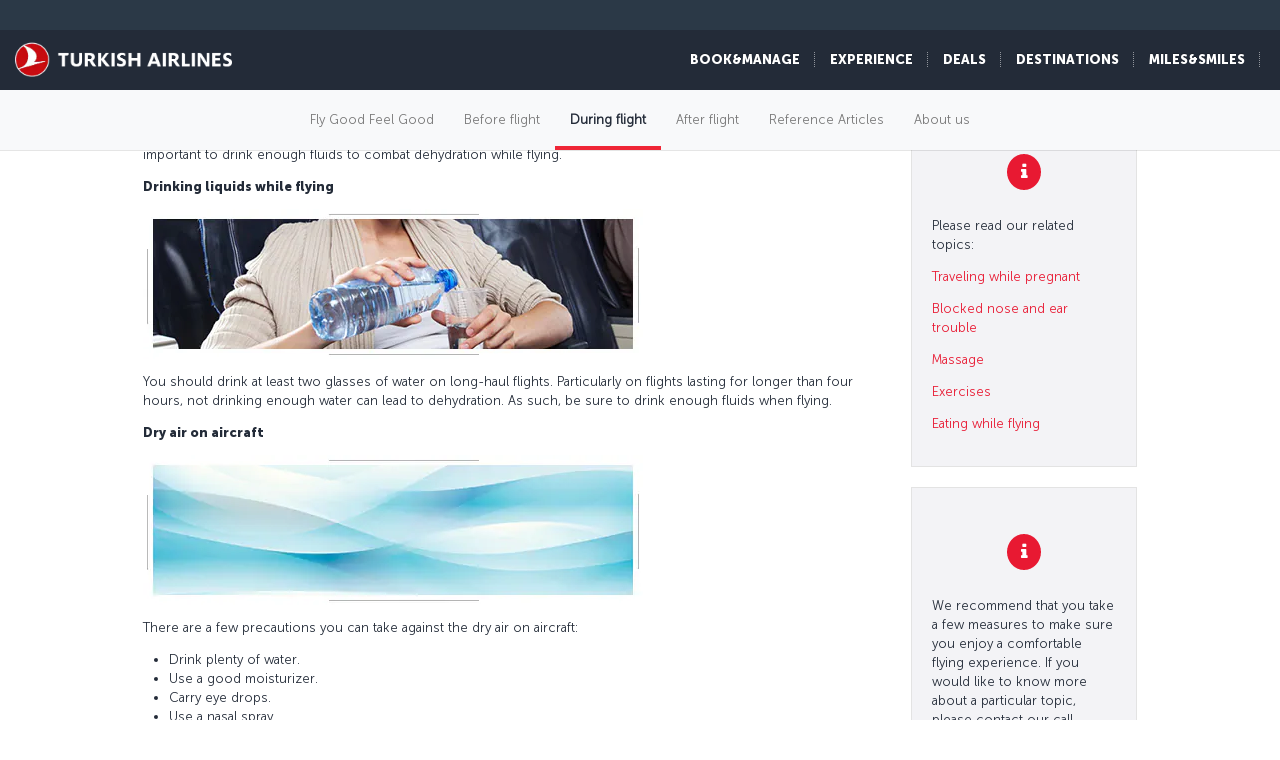

--- FILE ---
content_type: text/html; charset=UTF-8
request_url: https://www.turkishairlines.com/en-int/flights/fly-different/fly-good-feel-good/during-flight/dehydration/
body_size: 16830
content:

<!DOCTYPE html> <html lang="en" dir="ltr"> <head> <!-- Start Session Info: {"SessionId" : "NIZWCay6blhroO1-SrPrpRq", "S" : "flonprdpresentation09" } --> <meta name="PageRequestID" content="78dd6325-81de-479f-9d72-44230e25d984" /> <!-- Page information ['Page ID': 'tcm:508-106100-64', 'Page last modified date-time': '2/2/2024 3:16:22 PM', 'Page template ID': 'tcm:508-934-128', 'Page template last modified date-time': '11/28/2022 7:52:10 AM', 'Publish time': '7/30/2024 9:53:59 AM'] --> <!-- Component information ['Component ID': 'tcm:508-284850', 'Component last modified date-time': '3/5/2024 5:58:37 PM', 'Component template ID': 'tcm:508-29651-32', 'Component template last modified date-time': '11/28/2022 10:30:59 AM', 'Publish time': '1/16/2026 4:16:53 PM'] --> <meta http-equiv="x-dns-prefetch-control" content="on"> <link rel="preconnect" href="//www.turkishairlines.com"> <link rel="dns-prefetch" href="//www.turkishairlines.com"> <link rel="preconnect" href="//turkishairlines.bynder.com" crossorigin> <link rel="dns-prefetch" href="//turkishairlines.bynder.com" crossorigin> <link rel="preconnect" href="//cdn.turkishairlines.com" crossorigin> <link rel="dns-prefetch" href="//cdn.turkishairlines.com" crossorigin> <link rel="preconnect" href="//www.turkishairlines.com" crossorigin> <link rel="dns-prefetch" href="//www.turkishairlines.com" crossorigin> <link rel="preload" href="/theme/fonts/MuseoSans-100.woff" as="font" crossorigin> <link rel="preload" href="/theme/fonts/MuseoSans-300.woff" as="font" crossorigin> <link rel="preload" href="/theme/fonts/MuseoSans-500.woff" as="font" crossorigin> <link rel="preload" href="/theme/fonts/MuseoSans-700.woff" as="font" crossorigin> <link rel="preload" href="/theme/fonts/MuseoSans-900.woff" as="font" crossorigin> <link rel="preload" href="/theme/fonts/currency.woff" as="font" crossorigin> <link rel="preload" href="/theme/img/fonts/tk-font.woff" as="font" crossorigin> <link rel="preload" href="/theme/fonts/fontawesome-webfont.woff?v=4.2.0" as="font" crossorigin> <meta name="website" content="thy" /> <meta charset="utf-8" /> <meta http-equiv="X-UA-Compatible" content="IE=edge" /> <meta name="viewport" content="width=device-width, initial-scale=1" /> <meta name="msvalidate.01" content="4C3EABAC469C4D5A53C199B47EEDC9A4" /> <style>.async-hide { opacity: 0 !important} </style> <script> window.dataLayer = window.dataLayer || []; function gtag() { dataLayer.push(arguments); } if (localStorage.getItem( 'consentMode') === null) { gtag('consent', 'default', { 'ad_storage': 'denied', 'ad_user_data': 'denied', 'ad_personalization': 'denied', 'analytics_storage': 'denied', 'functionality_storage': 'denied', 'personalization_storage' : 'denied', 'security_storage' : 'granted' }); } else { gtag('consent', 'default', JSON.parse(localStorage.getItem('consentMode'))); } </script> <script> if(!window.dataLayer){ (function(w, d, s, l, i) { w[l] = w[l] || []; w[l].push({ 'gtm.start': new Date().getTime(), event: 'gtm.js' }); var f = d.getElementsByTagName(s)[0], j = d.createElement(s), dl = l != 'dataLayer' ? '&l=' + l : ''; j.async = true; j.src = '//www.googletagmanager.com/gtm.js?id=' + i + dl; f.parentNode.insertBefore(j, f); })(window, document, 'script', 'dataLayer', 'GTM-N4SDPR'); (function(a,s,y,n,c,h,i,d,e){s.className+=' '+y;h.start=1*new Date; h.end=i=function(){s.className=s.className.replace(RegExp(' ?'+y),'')}; (a[n]=a[n]||[]).hide=h;setTimeout(function(){i();h.end=null},c);h.timeout=c; })(window,document.documentElement,'async-hide','dataLayer',4000, {'GTM-N4SDPR':true}); } </script> <meta name="description" content="Make sure you know all there is to know about dehydration when flying. Find out about the symptoms of dehydration and the potential complications it can cause. "> <meta name="keywords" content="dehydration on flight, healthy travel, travel in comfort, healthy lifestyle, what to do when flying, precautions to take when flying, precautions to take on a plane"> <meta name="languagecountry" content="en-int"> <meta name="pagesummary" content="Make sure you know all there is to know about dehydration when flying. Find out about the symptoms of dehydration and the potential complications it can cause. "> <meta name="robots" content="index, follow"> <meta name="pagetitle" content="Dehydration"> <meta name="pagebreadcrumb" content="\flights\fly-different\fly-good-feel-good\during-flight\dehydration"> <meta name="PageID" content="106100"> <meta name="PublicationID" content="508"> <meta name="currentPageURL" content="/en-int/flights/fly-different/fly-good-feel-good/during-flight/dehydration/"> <meta name="p:domain_verify" content="0521feda9bcfa9c254762a3ddd69e41f"> <title>Dehydration</title> <link rel="canonical" href="https://www.turkishairlines.com/en-int/flights/fly-different/fly-good-feel-good/during-flight/dehydration/" /> <link rel="alternate" type="text/html" hreflang="de-at" href="https://www.turkishairlines.com/de-at/flights/fly-different/fly-good-feel-good/during-flight/dehydration/"><link rel="alternate" type="text/html" hreflang="de-be" href="https://www.turkishairlines.com/de-be/flights/fly-different/fly-good-feel-good/during-flight/dehydration/"><link rel="alternate" type="text/html" hreflang="de-ch" href="https://www.turkishairlines.com/de-ch/flights/fly-different/fly-good-feel-good/during-flight/dehydration/"><link rel="alternate" type="text/html" hreflang="de-de" href="https://www.turkishairlines.com/de-de/flights/fly-different/fly-good-feel-good/during-flight/dehydration/"><link rel="alternate" type="text/html" hreflang="de" href="https://www.turkishairlines.com/de-int/flights/fly-different/fly-good-feel-good/during-flight/dehydration/"><link rel="alternate" type="text/html" hreflang="de-lu" href="https://www.turkishairlines.com/de-lu/flights/fly-different/fly-good-feel-good/during-flight/dehydration/"><link rel="alternate" type="text/html" hreflang="en-ae" href="https://www.turkishairlines.com/en-ae/flights/fly-different/fly-good-feel-good/during-flight/dehydration/"><link rel="alternate" type="text/html" hreflang="en-ar" href="https://www.turkishairlines.com/en-ar/flights/fly-different/fly-good-feel-good/during-flight/dehydration/"><link rel="alternate" type="text/html" hreflang="en-at" href="https://www.turkishairlines.com/en-at/flights/fly-different/fly-good-feel-good/during-flight/dehydration/"><link rel="alternate" type="text/html" hreflang="en-az" href="https://www.turkishairlines.com/en-az/flights/fly-different/fly-good-feel-good/during-flight/dehydration/"><link rel="alternate" type="text/html" hreflang="en-be" href="https://www.turkishairlines.com/en-be/flights/fly-different/fly-good-feel-good/during-flight/dehydration/"><link rel="alternate" type="text/html" hreflang="en-bh" href="https://www.turkishairlines.com/en-bh/flights/fly-different/fly-good-feel-good/during-flight/dehydration/"><link rel="alternate" type="text/html" hreflang="en-br" href="https://www.turkishairlines.com/en-br/flights/fly-different/fly-good-feel-good/during-flight/dehydration/"><link rel="alternate" type="text/html" hreflang="en-by" href="https://www.turkishairlines.com/en-by/flights/fly-different/fly-good-feel-good/during-flight/dehydration/"><link rel="alternate" type="text/html" hreflang="en-ca" href="https://www.turkishairlines.com/en-ca/flights/fly-different/fly-good-feel-good/during-flight/dehydration/"><link rel="alternate" type="text/html" hreflang="en-ch" href="https://www.turkishairlines.com/en-ch/flights/fly-different/fly-good-feel-good/during-flight/dehydration/"><link rel="alternate" type="text/html" hreflang="en-cl" href="https://www.turkishairlines.com/en-cl/flights/fly-different/fly-good-feel-good/during-flight/dehydration/"><link rel="alternate" type="text/html" hreflang="en-cn" href="https://www.turkishairlines.com/en-cn/flights/fly-different/fly-good-feel-good/during-flight/dehydration/"><link rel="alternate" type="text/html" hreflang="en-co" href="https://www.turkishairlines.com/en-co/flights/fly-different/fly-good-feel-good/during-flight/dehydration/"><link rel="alternate" type="text/html" hreflang="en-de" href="https://www.turkishairlines.com/en-de/flights/fly-different/fly-good-feel-good/during-flight/dehydration/"><link rel="alternate" type="text/html" hreflang="en-dk" href="https://www.turkishairlines.com/en-dk/flights/fly-different/fly-good-feel-good/during-flight/dehydration/"><link rel="alternate" type="text/html" hreflang="en-ee" href="https://www.turkishairlines.com/en-ee/flights/fly-different/fly-good-feel-good/during-flight/dehydration/"><link rel="alternate" type="text/html" hreflang="en-eg" href="https://www.turkishairlines.com/en-eg/flights/fly-different/fly-good-feel-good/during-flight/dehydration/"><link rel="alternate" type="text/html" hreflang="en-es" href="https://www.turkishairlines.com/en-es/flights/fly-different/fly-good-feel-good/during-flight/dehydration/"><link rel="alternate" type="text/html" hreflang="en-fi" href="https://www.turkishairlines.com/en-fi/flights/fly-different/fly-good-feel-good/during-flight/dehydration/"><link rel="alternate" type="text/html" hreflang="en-fr" href="https://www.turkishairlines.com/en-fr/flights/fly-different/fly-good-feel-good/during-flight/dehydration/"><link rel="alternate" type="text/html" hreflang="en-gb" href="https://www.turkishairlines.com/en-gb/flights/fly-different/fly-good-feel-good/during-flight/dehydration/"><link rel="alternate" type="text/html" hreflang="en-gr" href="https://www.turkishairlines.com/en-gr/flights/fly-different/fly-good-feel-good/during-flight/dehydration/"><link rel="alternate" type="text/html" hreflang="en-hk" href="https://www.turkishairlines.com/en-hk/flights/fly-different/fly-good-feel-good/during-flight/dehydration/"><link rel="alternate" type="text/html" hreflang="en-hu" href="https://www.turkishairlines.com/en-hu/flights/fly-different/fly-good-feel-good/during-flight/dehydration/"><link rel="alternate" type="text/html" hreflang="en-ie" href="https://www.turkishairlines.com/en-ie/flights/fly-different/fly-good-feel-good/during-flight/dehydration/"><link rel="alternate" type="text/html" hreflang="en-in" href="https://www.turkishairlines.com/en-in/flights/fly-different/fly-good-feel-good/during-flight/dehydration/"><link rel="alternate" type="text/html" hreflang="en-ir" href="https://www.turkishairlines.com/en-ir/flights/fly-different/fly-good-feel-good/during-flight/dehydration/"><link rel="alternate" type="text/html" hreflang="en-it" href="https://www.turkishairlines.com/en-it/flights/fly-different/fly-good-feel-good/during-flight/dehydration/"><link rel="alternate" type="text/html" hreflang="en-jp" href="https://www.turkishairlines.com/en-jp/flights/fly-different/fly-good-feel-good/during-flight/dehydration/"><link rel="alternate" type="text/html" hreflang="en-kr" href="https://www.turkishairlines.com/en-kr/flights/fly-different/fly-good-feel-good/during-flight/dehydration/"><link rel="alternate" type="text/html" hreflang="en-kt" href="https://www.turkishairlines.com/en-kt/flights/fly-different/fly-good-feel-good/during-flight/dehydration/"><link rel="alternate" type="text/html" hreflang="en-kw" href="https://www.turkishairlines.com/en-kw/flights/fly-different/fly-good-feel-good/during-flight/dehydration/"><link rel="alternate" type="text/html" hreflang="en-lb" href="https://www.turkishairlines.com/en-lb/flights/fly-different/fly-good-feel-good/during-flight/dehydration/"><link rel="alternate" type="text/html" hreflang="en-lu" href="https://www.turkishairlines.com/en-lu/flights/fly-different/fly-good-feel-good/during-flight/dehydration/"><link rel="alternate" type="text/html" hreflang="en-mx" href="https://www.turkishairlines.com/en-mx/flights/fly-different/fly-good-feel-good/during-flight/dehydration/"><link rel="alternate" type="text/html" hreflang="en-my" href="https://www.turkishairlines.com/en-my/flights/fly-different/fly-good-feel-good/during-flight/dehydration/"><link rel="alternate" type="text/html" hreflang="en-nl" href="https://www.turkishairlines.com/en-nl/flights/fly-different/fly-good-feel-good/during-flight/dehydration/"><link rel="alternate" type="text/html" hreflang="en-no" href="https://www.turkishairlines.com/en-no/flights/fly-different/fly-good-feel-good/during-flight/dehydration/"><link rel="alternate" type="text/html" hreflang="en-pl" href="https://www.turkishairlines.com/en-pl/flights/fly-different/fly-good-feel-good/during-flight/dehydration/"><link rel="alternate" type="text/html" hreflang="en-pt" href="https://www.turkishairlines.com/en-pt/flights/fly-different/fly-good-feel-good/during-flight/dehydration/"><link rel="alternate" type="text/html" hreflang="en-qa" href="https://www.turkishairlines.com/en-qa/flights/fly-different/fly-good-feel-good/during-flight/dehydration/"><link rel="alternate" type="text/html" hreflang="en-ru" href="https://www.turkishairlines.com/en-ru/flights/fly-different/fly-good-feel-good/during-flight/dehydration/"><link rel="alternate" type="text/html" hreflang="en-sa" href="https://www.turkishairlines.com/en-sa/flights/fly-different/fly-good-feel-good/during-flight/dehydration/"><link rel="alternate" type="text/html" hreflang="en-se" href="https://www.turkishairlines.com/en-se/flights/fly-different/fly-good-feel-good/during-flight/dehydration/"><link rel="alternate" type="text/html" hreflang="en-sg" href="https://www.turkishairlines.com/en-sg/flights/fly-different/fly-good-feel-good/during-flight/dehydration/"><link rel="alternate" type="text/html" hreflang="en-th" href="https://www.turkishairlines.com/en-th/flights/fly-different/fly-good-feel-good/during-flight/dehydration/"><link rel="alternate" type="text/html" hreflang="en-tr" href="https://www.turkishairlines.com/en-tr/flights/fly-different/fly-good-feel-good/during-flight/dehydration/"><link rel="alternate" type="text/html" hreflang="en-tw" href="https://www.turkishairlines.com/en-tw/flights/fly-different/fly-good-feel-good/during-flight/dehydration/"><link rel="alternate" type="text/html" hreflang="en-ua" href="https://www.turkishairlines.com/en-ua/flights/fly-different/fly-good-feel-good/during-flight/dehydration/"><link rel="alternate" type="text/html" hreflang="en-us" href="https://www.turkishairlines.com/en-us/flights/fly-different/fly-good-feel-good/during-flight/dehydration/"><link rel="alternate" type="text/html" hreflang="en-za" href="https://www.turkishairlines.com/en-za/flights/fly-different/fly-good-feel-good/during-flight/dehydration/"><link rel="alternate" type="text/html" hreflang="es-ar" href="https://www.turkishairlines.com/es-ar/flights/fly-different/fly-good-feel-good/during-flight/dehydration/"><link rel="alternate" type="text/html" hreflang="es-cl" href="https://www.turkishairlines.com/es-cl/flights/fly-different/fly-good-feel-good/during-flight/dehydration/"><link rel="alternate" type="text/html" hreflang="es-co" href="https://www.turkishairlines.com/es-co/flights/fly-different/fly-good-feel-good/during-flight/dehydration/"><link rel="alternate" type="text/html" hreflang="es-es" href="https://www.turkishairlines.com/es-es/flights/fly-different/fly-good-feel-good/during-flight/dehydration/"><link rel="alternate" type="text/html" hreflang="es" href="https://www.turkishairlines.com/es-int/flights/fly-different/fly-good-feel-good/during-flight/dehydration/"><link rel="alternate" type="text/html" hreflang="es-mx" href="https://www.turkishairlines.com/es-mx/flights/fly-different/fly-good-feel-good/during-flight/dehydration/"><link rel="alternate" type="text/html" hreflang="es-us" href="https://www.turkishairlines.com/es-us/flights/fly-different/fly-good-feel-good/during-flight/dehydration/"><link rel="alternate" type="text/html" hreflang="fr-be" href="https://www.turkishairlines.com/fr-be/flights/fly-different/fly-good-feel-good/during-flight/dehydration/"><link rel="alternate" type="text/html" hreflang="fr-ca" href="https://www.turkishairlines.com/fr-ca/flights/fly-different/fly-good-feel-good/during-flight/dehydration/"><link rel="alternate" type="text/html" hreflang="fr-ch" href="https://www.turkishairlines.com/fr-ch/flights/fly-different/fly-good-feel-good/during-flight/dehydration/"><link rel="alternate" type="text/html" hreflang="fr-fr" href="https://www.turkishairlines.com/fr-fr/flights/fly-different/fly-good-feel-good/during-flight/dehydration/"><link rel="alternate" type="text/html" hreflang="fr" href="https://www.turkishairlines.com/fr-int/flights/fly-different/fly-good-feel-good/during-flight/dehydration/"><link rel="alternate" type="text/html" hreflang="fr-lb" href="https://www.turkishairlines.com/fr-lb/flights/fly-different/fly-good-feel-good/during-flight/dehydration/"><link rel="alternate" type="text/html" hreflang="fr-lu" href="https://www.turkishairlines.com/fr-lu/flights/fly-different/fly-good-feel-good/during-flight/dehydration/"><link rel="alternate" type="text/html" hreflang="it-ch" href="https://www.turkishairlines.com/it-ch/flights/fly-different/fly-good-feel-good/during-flight/dehydration/"><link rel="alternate" type="text/html" hreflang="it" href="https://www.turkishairlines.com/it-int/flights/fly-different/fly-good-feel-good/during-flight/dehydration/"><link rel="alternate" type="text/html" hreflang="it-it" href="https://www.turkishairlines.com/it-it/flights/fly-different/fly-good-feel-good/during-flight/dehydration/"><link rel="alternate" type="text/html" hreflang="ja" href="https://www.turkishairlines.com/ja-int/flights/fly-different/fly-good-feel-good/during-flight/dehydration/"><link rel="alternate" type="text/html" hreflang="ja-jp" href="https://www.turkishairlines.com/ja-jp/flights/fly-different/fly-good-feel-good/during-flight/dehydration/"><link rel="alternate" type="text/html" hreflang="ko" href="https://www.turkishairlines.com/ko-int/flights/fly-different/fly-good-feel-good/during-flight/dehydration/"><link rel="alternate" type="text/html" hreflang="ko-kr" href="https://www.turkishairlines.com/ko-kr/flights/fly-different/fly-good-feel-good/during-flight/dehydration/"><link rel="alternate" type="text/html" hreflang="pt-br" href="https://www.turkishairlines.com/pt-br/flights/fly-different/fly-good-feel-good/during-flight/dehydration/"><link rel="alternate" type="text/html" hreflang="pt" href="https://www.turkishairlines.com/pt-int/flights/fly-different/fly-good-feel-good/during-flight/dehydration/"><link rel="alternate" type="text/html" hreflang="pt-pt" href="https://www.turkishairlines.com/pt-pt/flights/fly-different/fly-good-feel-good/during-flight/dehydration/"><link rel="alternate" type="text/html" hreflang="ru-az" href="https://www.turkishairlines.com/ru-az/flights/fly-different/fly-good-feel-good/during-flight/dehydration/"><link rel="alternate" type="text/html" hreflang="ru-by" href="https://www.turkishairlines.com/ru-by/flights/fly-different/fly-good-feel-good/during-flight/dehydration/"><link rel="alternate" type="text/html" hreflang="ru-ee" href="https://www.turkishairlines.com/ru-ee/flights/fly-different/fly-good-feel-good/during-flight/dehydration/"><link rel="alternate" type="text/html" hreflang="ru" href="https://www.turkishairlines.com/ru-int/flights/fly-different/fly-good-feel-good/during-flight/dehydration/"><link rel="alternate" type="text/html" hreflang="ru-ru" href="https://www.turkishairlines.com/ru-ru/flights/fly-different/fly-good-feel-good/during-flight/dehydration/"><link rel="alternate" type="text/html" hreflang="ru-ua" href="https://www.turkishairlines.com/ru-ua/flights/fly-different/fly-good-feel-good/during-flight/dehydration/"><link rel="alternate" type="text/html" hreflang="th" href="https://www.turkishairlines.com/th-int/flights/fly-different/fly-good-feel-good/during-flight/dehydration/"><link rel="alternate" type="text/html" hreflang="th-th" href="https://www.turkishairlines.com/th-th/flights/fly-different/fly-good-feel-good/during-flight/dehydration/"><link rel="alternate" type="text/html" hreflang="tr-at" href="https://www.turkishairlines.com/tr-at/ucak-bileti/ucus-deneyimi/fly-good-feel-good/ucus-sirasi/dehidrasyon/"><link rel="alternate" type="text/html" hreflang="tr-az" href="https://www.turkishairlines.com/tr-az/ucak-bileti/ucus-deneyimi/fly-good-feel-good/ucus-sirasi/dehidrasyon/"><link rel="alternate" type="text/html" hreflang="tr-be" href="https://www.turkishairlines.com/tr-be/ucak-bileti/ucus-deneyimi/fly-good-feel-good/ucus-sirasi/dehidrasyon/"><link rel="alternate" type="text/html" hreflang="tr-by" href="https://www.turkishairlines.com/tr-by/ucak-bileti/ucus-deneyimi/fly-good-feel-good/ucus-sirasi/dehidrasyon/"><link rel="alternate" type="text/html" hreflang="tr-ch" href="https://www.turkishairlines.com/tr-ch/ucak-bileti/ucus-deneyimi/fly-good-feel-good/ucus-sirasi/dehidrasyon/"><link rel="alternate" type="text/html" hreflang="tr-cn" href="https://www.turkishairlines.com/tr-cn/ucak-bileti/ucus-deneyimi/fly-good-feel-good/ucus-sirasi/dehidrasyon/"><link rel="alternate" type="text/html" hreflang="tr-de" href="https://www.turkishairlines.com/tr-de/ucak-bileti/ucus-deneyimi/fly-good-feel-good/ucus-sirasi/dehidrasyon/"><link rel="alternate" type="text/html" hreflang="tr-dk" href="https://www.turkishairlines.com/tr-dk/ucak-bileti/ucus-deneyimi/fly-good-feel-good/ucus-sirasi/dehidrasyon/"><link rel="alternate" type="text/html" hreflang="tr-eg" href="https://www.turkishairlines.com/tr-eg/ucak-bileti/ucus-deneyimi/fly-good-feel-good/ucus-sirasi/dehidrasyon/"><link rel="alternate" type="text/html" hreflang="tr-es" href="https://www.turkishairlines.com/tr-es/ucak-bileti/ucus-deneyimi/fly-good-feel-good/ucus-sirasi/dehidrasyon/"><link rel="alternate" type="text/html" hreflang="tr-fr" href="https://www.turkishairlines.com/tr-fr/ucak-bileti/ucus-deneyimi/fly-good-feel-good/ucus-sirasi/dehidrasyon/"><link rel="alternate" type="text/html" hreflang="tr-gb" href="https://www.turkishairlines.com/tr-gb/ucak-bileti/ucus-deneyimi/fly-good-feel-good/ucus-sirasi/dehidrasyon/"><link rel="alternate" type="text/html" hreflang="tr-ir" href="https://www.turkishairlines.com/tr-ir/ucak-bileti/ucus-deneyimi/fly-good-feel-good/ucus-sirasi/dehidrasyon/"><link rel="alternate" type="text/html" hreflang="tr-it" href="https://www.turkishairlines.com/tr-it/ucak-bileti/ucus-deneyimi/fly-good-feel-good/ucus-sirasi/dehidrasyon/"><link rel="alternate" type="text/html" hreflang="tr-jp" href="https://www.turkishairlines.com/tr-jp/ucak-bileti/ucus-deneyimi/fly-good-feel-good/ucus-sirasi/dehidrasyon/"><link rel="alternate" type="text/html" hreflang="tr-kt" href="https://www.turkishairlines.com/tr-kt/ucak-bileti/ucus-deneyimi/fly-good-feel-good/ucus-sirasi/dehidrasyon/"><link rel="alternate" type="text/html" hreflang="tr-nl" href="https://www.turkishairlines.com/tr-nl/ucak-bileti/ucus-deneyimi/fly-good-feel-good/ucus-sirasi/dehidrasyon/"><link rel="alternate" type="text/html" hreflang="tr-no" href="https://www.turkishairlines.com/tr-no/ucak-bileti/ucus-deneyimi/fly-good-feel-good/ucus-sirasi/dehidrasyon/"><link rel="alternate" type="text/html" hreflang="tr-ru" href="https://www.turkishairlines.com/tr-ru/ucak-bileti/ucus-deneyimi/fly-good-feel-good/ucus-sirasi/dehidrasyon/"><link rel="alternate" type="text/html" hreflang="tr-sa" href="https://www.turkishairlines.com/tr-sa/ucak-bileti/ucus-deneyimi/fly-good-feel-good/ucus-sirasi/dehidrasyon/"><link rel="alternate" type="text/html" hreflang="tr-se" href="https://www.turkishairlines.com/tr-se/ucak-bileti/ucus-deneyimi/fly-good-feel-good/ucus-sirasi/dehidrasyon/"><link rel="alternate" type="text/html" hreflang="x-default" href="https://www.turkishairlines.com/tr-tr/ucak-bileti/ucus-deneyimi/fly-good-feel-good/ucus-sirasi/dehidrasyon/"><link rel="alternate" type="text/html" hreflang="tr-tr" href="https://www.turkishairlines.com/tr-tr/ucak-bileti/ucus-deneyimi/fly-good-feel-good/ucus-sirasi/dehidrasyon/"><link rel="alternate" type="text/html" hreflang="tr-ua" href="https://www.turkishairlines.com/tr-ua/ucak-bileti/ucus-deneyimi/fly-good-feel-good/ucus-sirasi/dehidrasyon/"><link rel="alternate" type="text/html" hreflang="tr-us" href="https://www.turkishairlines.com/tr-us/ucak-bileti/ucus-deneyimi/fly-good-feel-good/ucus-sirasi/dehidrasyon/"><link rel="alternate" type="text/html" hreflang="uk" href="https://www.turkishairlines.com/uk-int/flights/fly-different/fly-good-feel-good/during-flight/dehydration/"><link rel="alternate" type="text/html" hreflang="uk-ua" href="https://www.turkishairlines.com/uk-ua/flights/fly-different/fly-good-feel-good/during-flight/dehydration/"><link rel="alternate" type="text/html" hreflang="zh-cn" href="https://www.turkishairlines.com/zh-cn/flights/fly-different/fly-good-feel-good/during-flight/dehydration/"><link rel="alternate" type="text/html" hreflang="zh" href="https://www.turkishairlines.com/zh-int/flights/fly-different/fly-good-feel-good/during-flight/dehydration/"><link rel="alternate" type="text/html" hreflang="zh-my" href="https://www.turkishairlines.com/zh-my/flights/fly-different/fly-good-feel-good/during-flight/dehydration/"><link rel="alternate" type="text/html" hreflang="zh-tw" href="https://www.turkishairlines.com/zh-tw/flights/fly-different/fly-good-feel-good/during-flight/dehydration/"> <!-- Component information ['Component ID': 'tcm:508-284965', 'Component last modified date-time': '4/21/2020 1:32:50 PM', 'Component template ID': 'tcm:508-29651-32', 'Component template last modified date-time': '11/28/2022 10:30:59 AM', 'Publish time': '1/16/2026 4:16:54 PM'] --> <link rel="shortcut icon" href="//www.turkishairlines.com/theme/img/icons/favicon.ico" /> <link href="https://cdn.turkishairlines.com/" rel="preconnect" crossorigin> <link rel="stylesheet" href="/theme/css/styles-min.css?v=${build.number}"> <link rel="stylesheet" href="/theme/css/styles-for-sass-min.css?v=${build.number}"> <link rel="publisher" href="https://plus.google.com/" /> <!--[if lt IE 9]> <script type="text/javascript" src="//www.turkishairlines.com/com.thy.web.online.portal/assets/js/ie/excanvas.js"></script> <script type="text/javascript" src="//www.turkishairlines.com/com.thy.web.online.portal/assets/js/ie/html5shiv.js"></script> <script type="text/javascript" src="//www.turkishairlines.com/com.thy.web.online.portal/assets/js/ie/respond.js"></script> <link rel="stylesheet" href="//www.turkishairlines.com/theme/css/ie8.css" /> <![endif]--> <script type="text/javascript"> var cpath = '/thyweb3.website'; window.cdnDomain = ""; (function() { var noop = function () {}; var console = (window.console = window.console || {}); console.log=noop; console.dir=noop; }()); </script> <script data-main="/com.thy.web.online.portal/assets/js/main.js" src="/com.thy.web.online.portal/assets/js/require.js?v=${build.number}"></script> <script data-main="/com.thy.web.online.portal/assets/js/main.js" src="/com.thy.web.online.portal/assets/js/dist/core.js?v=${build.number}"></script> <script type="text/javascript"> require(["application"]); </script> 
<script>(window.BOOMR_mq=window.BOOMR_mq||[]).push(["addVar",{"rua.upush":"false","rua.cpush":"true","rua.upre":"false","rua.cpre":"false","rua.uprl":"false","rua.cprl":"false","rua.cprf":"false","rua.trans":"SJ-0fd28b78-ac60-4ec1-8b2a-82900f110fcf","rua.cook":"false","rua.ims":"false","rua.ufprl":"false","rua.cfprl":"false","rua.isuxp":"false","rua.texp":"norulematch","rua.ceh":"false","rua.ueh":"false","rua.ieh.st":"0"}]);</script>
                              <script>!function(e){var n="https://s.go-mpulse.net/boomerang/";if("False"=="True")e.BOOMR_config=e.BOOMR_config||{},e.BOOMR_config.PageParams=e.BOOMR_config.PageParams||{},e.BOOMR_config.PageParams.pci=!0,n="https://s2.go-mpulse.net/boomerang/";if(window.BOOMR_API_key="LSMU7-C5H93-ESK2A-P43SN-Y6CZH",function(){function e(){if(!r){var e=document.createElement("script");e.id="boomr-scr-as",e.src=window.BOOMR.url,e.async=!0,o.appendChild(e),r=!0}}function t(e){r=!0;var n,t,a,i,d=document,O=window;if(window.BOOMR.snippetMethod=e?"if":"i",t=function(e,n){var t=d.createElement("script");t.id=n||"boomr-if-as",t.src=window.BOOMR.url,BOOMR_lstart=(new Date).getTime(),e=e||d.body,e.appendChild(t)},!window.addEventListener&&window.attachEvent&&navigator.userAgent.match(/MSIE [67]\./))return window.BOOMR.snippetMethod="s",void t(o,"boomr-async");a=document.createElement("IFRAME"),a.src="about:blank",a.title="",a.role="presentation",a.loading="eager",i=(a.frameElement||a).style,i.width=0,i.height=0,i.border=0,i.display="none",o.appendChild(a);try{O=a.contentWindow,d=O.document.open()}catch(_){n=document.domain,a.src="javascript:var d=document.open();d.domain='"+n+"';void 0;",O=a.contentWindow,d=O.document.open()}if(n)d._boomrl=function(){this.domain=n,t()},d.write("<bo"+"dy onload='document._boomrl();'>");else if(O._boomrl=function(){t()},O.addEventListener)O.addEventListener("load",O._boomrl,!1);else if(O.attachEvent)O.attachEvent("onload",O._boomrl);d.close()}function a(e){window.BOOMR_onload=e&&e.timeStamp||(new Date).getTime()}if(!window.BOOMR||!window.BOOMR.version&&!window.BOOMR.snippetExecuted){window.BOOMR=window.BOOMR||{},window.BOOMR.snippetStart=(new Date).getTime(),window.BOOMR.snippetExecuted=!0,window.BOOMR.snippetVersion=14,window.BOOMR.url=n+"LSMU7-C5H93-ESK2A-P43SN-Y6CZH";var i=document.currentScript||document.getElementsByTagName("script")[0],o=i.parentNode,r=!1,d=document.createElement("link");if(d.relList&&"function"==typeof d.relList.supports&&d.relList.supports("preload")&&"as"in d)window.BOOMR.snippetMethod="p",d.href=window.BOOMR.url,d.rel="preload",d.as="script",d.addEventListener("load",e),d.addEventListener("error",function(){t(!0)}),setTimeout(function(){if(!r)t(!0)},3e3),BOOMR_lstart=(new Date).getTime(),o.appendChild(d);else t(!1);if(window.addEventListener)window.addEventListener("load",a,!1);else if(window.attachEvent)window.attachEvent("onload",a)}}(),"".length>0)if(e&&"performance"in e&&e.performance&&"function"==typeof e.performance.setResourceTimingBufferSize)e.performance.setResourceTimingBufferSize();!function(){if(BOOMR=e.BOOMR||{},BOOMR.plugins=BOOMR.plugins||{},!BOOMR.plugins.AK){var n="true"=="true"?1:0,t="",a="clmsjhaxgzgju2lnr3sa-f-3f01f6bab-clientnsv4-s.akamaihd.net",i="false"=="true"?2:1,o={"ak.v":"39","ak.cp":"654378","ak.ai":parseInt("417743",10),"ak.ol":"0","ak.cr":9,"ak.ipv":4,"ak.proto":"h2","ak.rid":"18d1ea15","ak.r":42951,"ak.a2":n,"ak.m":"a","ak.n":"essl","ak.bpcip":"18.217.36.0","ak.cport":43504,"ak.gh":"23.59.176.218","ak.quicv":"","ak.tlsv":"tls1.3","ak.0rtt":"","ak.0rtt.ed":"","ak.csrc":"-","ak.acc":"","ak.t":"1768787684","ak.ak":"hOBiQwZUYzCg5VSAfCLimQ==hyqAscBWqZMTIvzJaISkCRFGehNuifdsQjT7XZoERMCF0JSZIU5yb384hSV04JtHWqaS37H51p5pr3UzLzEHoNK1GfDSSdbzL6iRn/d2gVEXMC7DLTFoZ/TIvJ2Zx5Mwjn1F2I0ZluUA5gbMAlfBQDWe9XlJm5Fs5qny9hXmcT1ViG/lk8PJT+sIWyZ3tpH+5mZvRGZ0IaQ1UXJiyq6vwkGIvehsg+obw61uvv/2BceLnWG2nsujbxWquA3CAUW4Rkr88QI7TvkA4cgRlxS2BY5J5Zr6trPiNALDBU0FTtWqAhCg64njev6uYbQ0/T2TQsaxyaFQXTEtfYasL52c94L2RYzntFdOid4ONAJ455yzE+sPm/pPl3JU3TOKHsrTl1GI1prg64GgdSYWaFKi597+Q3tNkAveEnjSPa/NhPU=","ak.pv":"669","ak.dpoabenc":"","ak.tf":i};if(""!==t)o["ak.ruds"]=t;var r={i:!1,av:function(n){var t="http.initiator";if(n&&(!n[t]||"spa_hard"===n[t]))o["ak.feo"]=void 0!==e.aFeoApplied?1:0,BOOMR.addVar(o)},rv:function(){var e=["ak.bpcip","ak.cport","ak.cr","ak.csrc","ak.gh","ak.ipv","ak.m","ak.n","ak.ol","ak.proto","ak.quicv","ak.tlsv","ak.0rtt","ak.0rtt.ed","ak.r","ak.acc","ak.t","ak.tf"];BOOMR.removeVar(e)}};BOOMR.plugins.AK={akVars:o,akDNSPreFetchDomain:a,init:function(){if(!r.i){var e=BOOMR.subscribe;e("before_beacon",r.av,null,null),e("onbeacon",r.rv,null,null),r.i=!0}return this},is_complete:function(){return!0}}}}()}(window);</script></head> <body class="animated animated_fadeIn"> <!-- Component information ['Component ID': 'tcm:508-285008', 'Component last modified date-time': '3/7/2024 11:06:03 AM', 'Component template ID': 'tcm:508-29651-32', 'Component template last modified date-time': '11/28/2022 10:30:59 AM', 'Publish time': '1/16/2026 4:16:54 PM'] --> <noscript> <iframe src="//www.googletagmanager.com/ns.html?id=GTM-N4SDPR" height="0" width="0" title="Google Tag Manager" style="display:none;visibility:hidden"></iframe> <header style="height: 388px;"> <div class="navbar navbar-inverse navbar-fixed-top" role="navigation"> <div class="container-fluid"> <div id="errorContent"> <div class="notice notice-blue-base" role="alert" style="display: block;margin-top: 61px;"> <div class="h4"></div> <span id="localStorageWarningMessageParag"></span> <span class="cookie-warning-link"> Enable Javascript</span> <button type="button" class="close">×</button> </div> <!--//NOTICE--> </div> </div> </div> </header> </noscript> <script> (function(w, d, s, l, i) { w[l] = w[l] || []; w[l].push({ 'gtm.start': new Date().getTime(), event: 'gtm.js' }); var f = d.getElementsByTagName(s)[0], j = d.createElement(s), dl = l != 'dataLayer' ? '&l=' + l : ''; j.async = true; j.src = '//www.googletagmanager.com/gtm.js?id=' + i + dl; f.parentNode.insertBefore(j, f); })(window, document, 'script', 'dataLayer', 'GTM-N4SDPR'); </script> <a href="#page_wrapper" tabindex="-1" class="visually-hidden visually-hidden-focusable">Skip to main content</a> <!-- Component information ['Component ID': 'tcm:508-15687', 'Component last modified date-time': '12/23/2025 7:34:29 AM', 'Component template ID': 'tcm:508-688-32', 'Component template last modified date-time': '3/8/2024 9:57:31 AM', 'Publish time': '1/13/2026 12:38:29 PM'] --> <header> <div class="navbar d-block navbar-inverse fixed-top p-0" role="navigation"> <div id="errorContent"></div> <div class="container-fluid pt-30 navbar navbar-expand-lg navbar-dark"> <div class="navbar navbar-header flex-row-reverse p-0 pt-10 pb-10"> <button type="button" class="d-block d-md-none navbar-toggler box-shadow-none noborder h-60" data-bs-toggle="collapse" data-bs-target="#mobile-toggle-menu"> <span class="visually-hidden">Toggle navigation</span> <span class="navbar-toggler-icon"></span> </button> <div class="language-container" id="mobileHeaderRightPaneForm"></div> <a href="/en-int/" class="header-tk-brand"><img src="https://cdn.turkishairlines.com/m/14f15626e0a5407c/original/Turkish-Airlines-Small-3x-png.png" class="d-block d-lg-none d-xl-none d-xxl-none" height="35px" style="width:35px!important" alt="THY logo" title="THY logo" /> <img src="https://cdn.turkishairlines.com/m/2190da9e53a70e4e/original/THY-LOGO.png" class="d-none d-lg-block d-xl-block d-xxl-block" height="40px" alt="Turkish Airlines logo" title="Turkish Airlines logo" /></a> </div> <div class="show-right-partial-mbl d-md-flex justify-content-end"> <div class="dflex"> <ul class="nav navbar-nav flex-row mega-menu-main mr-5 d-none d-md-flex flex-for-desktop float-end"> <li> <!-- Component information ['Component ID': 'tcm:508-262570', 'Component last modified date-time': '12/25/2025 8:45:06 AM', 'Component template ID': 'tcm:508-262604-32', 'Component template last modified date-time': '11/28/2022 10:31:15 AM', 'Publish time': '1/13/2026 12:38:30 PM'] --> <a data-bs-toggle="collapse" data-bs-parent=".mega-menu-main" data-bs-target=".navbarMenuContent_tcm508-262570" aria-controls="navbarMenuContent_tcm508-262570" aria-expanded="false" class="thyHeaderLink" role="button" tabindex="0"> BOOK&amp;MANAGE </a> <div class="mega-menu-item-container col-lg-7 col-md-7 navbarMenuContent_tcm508-262570 collapse position-absolute"> <div class="row mega-menu-title pt-10"> <div class="col-lg-4 col-md-4"> <div class="h3"> BOOK </div> </div> <div class="col-lg-4 col-md-4"> <div class="h3"> MANAGE </div> </div> <div class="col-lg-4 col-md-4"> <div class="h3"> ADDITIONAL SERVICES </div> </div> </div> <div class="row mega-menu-items"> <div class="col-lg-4 col-md-4"> <ul class="mega-menu-cols"> <li> <a href="/en-int/flights/booking/" id="header_20976" class="sub-menu-item thin">Book a flight</a> </li> <li> <a href="/en-int/flights/fly-different/our-mobile-apps/" id="header_267864" class="sub-menu-item thin">Mobile app</a> </li> <li> <a href="/en-int/additional-services/hold-the-price/" id="header_373694" class="sub-menu-item thin">Hold the price</a> </li> <li> <a href="/en-int/tkpay-wallet/" id="header_388825" class="sub-menu-item thin">TKPAY Wallet</a> </li> <li> <a href="/en-int/gift-card/" id="header_355195" class="sub-menu-item thin">Gift Card</a> </li> <li> <a href="https://holidays.turkishairlines.com/en-WW?utm_medium=touchpoint_site&amp;utm_source=homepage&amp;utm_campaign=header_menu&amp;utm_content=menu" class="sub-menu-item thin" target="_blank"> Turkish Airlines Holidays </a> </li> </ul> </div> <div class="col-lg-4 col-md-4"> <ul class="mega-menu-cols"> <li> <a href="/en-int/flights/manage-booking/" id="header_2445" class="sub-menu-item thin">Manage booking</a> </li> <li> <a href="/en-int/flights/manage-booking/" id="header_2445" class="sub-menu-item thin">Check-in</a> </li> <li> <a href="/en-int/flights/flight-status/" id="header_1462" class="sub-menu-item thin">Flight status</a> </li> <li> <a href="/en-int/pnr-name-correction/" id="header_373477" class="sub-menu-item thin">PNR name correction</a> </li> </ul> </div> <div class="col-lg-4 col-md-4"> <ul class="mega-menu-cols"> <li> <a href="/en-int/flights/fly-different/seat-selection/" id="header_351330" class="sub-menu-item thin">Seat selection</a> </li> <li> <a href="/en-int/additional-services/excess-baggage/" id="header_352363" class="sub-menu-item thin">Extra baggage</a> </li> <li> <a href="/en-int/any-questions/traveling-with-pets/" id="header_364136" class="sub-menu-item thin">Traveling with pets</a> </li> <li> <a href="/en-int/additional-services/business-upgrade/" id="header_350017" class="sub-menu-item thin">Business Upgrade</a> </li> <li> <a href="/en-int/any-questions/sports-equipment/" id="header_352367" class="sub-menu-item thin">Sports equipment</a> </li> <li> <a href="/en-int/car-rental/" id="header_354730" class="sub-menu-item thin">Rent a car</a> </li> <li> <a href="/en-int/additional-services/hotel-booking/" id="header_361176" class="sub-menu-item thin">Book a hotel</a> </li> <li> <a href="/en-int/additional-services/travel-insurance/" id="header_361014" class="sub-menu-item thin">Travel insurance</a> </li> <li> <a href="/en-int/additional-services/e-visa/" id="header_288490" class="sub-menu-item thin">UAE E-Visa</a> </li> <li> <a href="/en-int/additional-services/" id="header_378452" class="sub-menu-item thin">See all</a> </li> </ul> </div> </div> </div> </li> <li> <!-- Component information ['Component ID': 'tcm:508-262573', 'Component last modified date-time': '12/25/2025 8:45:21 AM', 'Component template ID': 'tcm:508-262604-32', 'Component template last modified date-time': '11/28/2022 10:31:15 AM', 'Publish time': '1/13/2026 12:38:31 PM'] --> <a data-bs-toggle="collapse" data-bs-parent=".mega-menu-main" data-bs-target=".navbarMenuContent_tcm508-262573" aria-controls="navbarMenuContent_tcm508-262573" aria-expanded="false" class="thyHeaderLink" role="button" tabindex="0"> EXPERIENCE </a> <div class="mega-menu-item-container col-lg-7 col-md-7 navbarMenuContent_tcm508-262573 collapse position-absolute"> <div class="row mega-menu-title pt-10"> <div class="col-lg-4 col-md-4"> <div class="h3"> CABIN CLASSES </div> </div> <div class="col-lg-4 col-md-4"> <div class="h3"> FLIGHT EXPERIENCE </div> </div> <div class="col-lg-4 col-md-4"> <div class="h3"> MORE </div> </div> </div> <div class="row mega-menu-items"> <div class="col-lg-4 col-md-4"> <ul class="mega-menu-cols"> <li> <a href="/en-int/flights/fly-different/business-class/" id="header_15935" class="sub-menu-item thin">Business Class</a> </li> <li> <a href="/en-int/flights/fly-different/economy-class/" id="header_15930" class="sub-menu-item thin">Economy Class</a> </li> </ul> </div> <div class="col-lg-4 col-md-4"> <ul class="mega-menu-cols"> <li> <a href="/en-int/flights/fly-different/dining-onboard/" id="header_16271" class="sub-menu-item thin">Dining on-board</a> </li> <li> <a href="/en-int/flights/fly-different/inflight-entertainment/" id="header_16199" class="sub-menu-item thin">Inflight entertainment</a> </li> <li> <a href="/en-int/flights/fly-different/fleet/" id="header_283684" class="sub-menu-item thin">Fleet</a> </li> </ul> </div> <div class="col-lg-4 col-md-4"> <ul class="mega-menu-cols"> <li> <a href="/en-int/flights/fly-different/turkish-airlines-lounge/" id="header_358183" class="sub-menu-item thin">Turkish Airlines Lounge</a> </li> <li> <a href="/en-int/flights/stopover/" id="header_283848" class="sub-menu-item thin">Stopover Istanbul</a> </li> <li> <a href="/en-int/flights/fly-different/touristanbul/" id="header_365090" class="sub-menu-item thin">Touristanbul</a> </li> <li> <a href="/en-int/boarding-pass-privileges/" id="header_362636" class="sub-menu-item thin">Boarding Pass Privileges</a> </li> <li> <a href="/en-int/flights/fly-different/business-class/exclusive-drive/" id="header_368757" class="sub-menu-item thin">Exclusive Drive</a> </li> <li> <a href="/en-int/flights/fly-different/press-reader/" id="header_204371" class="sub-menu-item thin">PressReader</a> </li> <li> <a href="/en-int/istanbul-airport/" id="header_201493" class="sub-menu-item thin">Istanbul Airport</a> </li> <li> <a href="/en-int/flights/fly-different/" id="header_15924" class="sub-menu-item thin">See all</a> </li> </ul> </div> </div> </div> </li> <li> <!-- Component information ['Component ID': 'tcm:508-262577', 'Component last modified date-time': '12/25/2025 8:45:22 AM', 'Component template ID': 'tcm:508-262604-32', 'Component template last modified date-time': '11/28/2022 10:31:15 AM', 'Publish time': '1/13/2026 12:38:31 PM'] --> <a data-bs-toggle="collapse" data-bs-parent=".mega-menu-main" data-bs-target=".navbarMenuContent_tcm508-262577" aria-controls="navbarMenuContent_tcm508-262577" aria-expanded="false" class="thyHeaderLink" role="button" tabindex="0"> DEALS </a> <div class="mega-menu-item-container col-lg-7 col-md-7 navbarMenuContent_tcm508-262577 collapse position-absolute"> <div class="row mega-menu-title pt-10"> <div class="col-lg-4 col-md-4"> <div class="h3"> DEALS </div> </div> <div class="col-lg-4 col-md-4"> <div class="h3"> TRIPS </div> </div> <div class="col-lg-4 col-md-4"> <div class="h3"> DISCOVER </div> </div> </div> <div class="row mega-menu-items"> <div class="col-lg-4 col-md-4"> <ul class="mega-menu-cols"> <li> <a href="https://www.turkishairlines.com/en/flight-deals" class="sub-menu-item thin" target="_blank"> Best deals </a> </li> <li> <a href="/en-int/campaigns/" id="header_354094" class="sub-menu-item thin">Campaigns</a> </li> <li> <a href="https://www.turkishairlines.com/en-int/student/" class="sub-menu-item thin" target="_blank"> Student discount </a> </li> <li> <a href="/en-int/stay-informed-about-offers/" id="header_288012" class="sub-menu-item thin">Stay informed about offers</a> </li> <li> <a href="https://www.turkishairlines.com/en/book-flights-from-turkiye" class="sub-menu-item thin" target="_blank"> Flights from Türkiye </a> </li> <li> <a href="https://www.turkishairlines.com/en/book-flights-from-germany" class="sub-menu-item thin" target="_blank"> Flights from Germany </a> </li> </ul> </div> <div class="col-lg-4 col-md-4"> <ul class="mega-menu-cols"> <li> <a href="https://www.turkishairlines.com/en/flight-deals-cultural-tourism" class="sub-menu-item thin" target="_blank"> Cultural tourism </a> </li> <li> <a href="https://www.turkishairlines.com/en/flight-deals-honeymoon" class="sub-menu-item thin" target="_blank"> Honeymoon </a> </li> <li> <a href="https://www.turkishairlines.com/en/flight-deals-weekend-destinations" class="sub-menu-item thin" target="_blank"> Weekend getaway </a> </li> <li> <a href="https://www.turkishairlines.com/en/flight-deals-the-northern-lights" class="sub-menu-item thin" target="_blank"> Northern lights </a> </li> <li> <a href="https://www.turkishairlines.com/en/flight-deals-turkish-cuisine" class="sub-menu-item thin" target="_blank"> Turkish cuisine </a> </li> <li> <a href="https://www.turkishairlines.com/en/flight-deals-explore-ancient-turkiye" class="sub-menu-item thin" target="_blank"> Ancient Türkiye </a> </li> </ul> </div> <div class="col-lg-4 col-md-4"> <ul class="mega-menu-cols"> <li> <a href="https://blog.turkishairlines.com/en/" class="sub-menu-item thin" target="_blank" referrerpolicy="dofollow"> Turkish Airlines Blog </a> </li> <li> <a href="https://blog.turkishairlines.com/en/category/destinations/türkiye/istanbul-travel-guide/" class="sub-menu-item thin" target="_blank" referrerpolicy="dofollow"> First stop: Istanbul </a> </li> <li> <a href="https://blog.turkishairlines.com/en/category/destinations/turkey/" class="sub-menu-item thin" target="_blank" referrerpolicy="dofollow"> Türkiye travel guide </a> </li> <li> <a href="https://blog.turkishairlines.com/en/category/trip-ideas/" class="sub-menu-item thin" target="_blank" referrerpolicy="dofollow"> Trip ideas </a> </li> <li> <a href="https://blog.turkishairlines.com/en/category/travel-tips/" class="sub-menu-item thin" target="_blank" referrerpolicy="dofollow"> Travel tips </a> </li> </ul> </div> </div> </div> </li> <li> <!-- Component information ['Component ID': 'tcm:508-388586', 'Component last modified date-time': '12/25/2025 8:46:46 AM', 'Component template ID': 'tcm:508-262604-32', 'Component template last modified date-time': '11/28/2022 10:31:15 AM', 'Publish time': '1/13/2026 12:38:32 PM'] --> <a data-bs-toggle="collapse" data-bs-parent=".mega-menu-main" data-bs-target=".navbarMenuContent_tcm508-388586" aria-controls="navbarMenuContent_tcm508-388586" aria-expanded="false" class="thyHeaderLink" role="button" tabindex="0"> DESTINATIONS </a> <div class="mega-menu-item-container col-lg-7 col-md-7 navbarMenuContent_tcm508-388586 collapse position-absolute"> <div class="row mega-menu-title pt-10"> <div class="col-lg-4 col-md-4"> <div class="h3"> CITIES </div> </div> <div class="col-lg-4 col-md-4"> <div class="h3"> ROUTES </div> </div> <div class="col-lg-4 col-md-4"> <div class="h3"> COUNTRIES </div> </div> </div> <div class="row mega-menu-items"> <div class="col-lg-4 col-md-4"> <ul class="mega-menu-cols"> <li> <a href="/en-int/flight-destinations/" id="header_348427" class="sub-menu-item thin">Flight destinations</a> </li> <li> <a href="/en-int/flights/flights-to-istanbul/" id="header_36318" class="sub-menu-item thin">Istanbul</a> </li> <li> <a href="/en-int/flights/flights-to-antalya/" id="header_27860" class="sub-menu-item thin">Antalya</a> </li> <li> <a href="/en-int/flights/flights-to-london/" id="header_28169" class="sub-menu-item thin">London</a> </li> <li> <a href="/en-int/flights/flights-to-new-york/" id="header_27271" class="sub-menu-item thin">New York</a> </li> <li> <a href="/en-int/flights/flights-to-dubai/" id="header_27987" class="sub-menu-item thin">Dubai</a> </li> <li> <a href="/en-int/flights/flights-to-melbourne/" id="header_36710" class="sub-menu-item thin">Melbourne</a> </li> </ul> </div> <div class="col-lg-4 col-md-4"> <ul class="mega-menu-cols"> <li> <a href="https://www.turkishairlines.com/en/flights-from-london-to-istanbul" class="sub-menu-item thin" target="_blank"> London - Istanbul </a> </li> <li> <a href="https://www.turkishairlines.com/en/flights-from-frankfurt-to-istanbul" class="sub-menu-item thin" target="_blank"> Frankfurt - Istanbul </a> </li> <li> <a href="https://www.turkishairlines.com/en/flights-from-paris-to-tokyo" class="sub-menu-item thin" target="_blank"> Paris - Tokyo </a> </li> <li> <a href="https://www.turkishairlines.com/en/flights-from-istanbul-to-dubai" class="sub-menu-item thin" target="_blank"> Istanbul - Dubai </a> </li> <li> <a href="https://www.turkishairlines.com/en/flights-from-london-to-antalya" class="sub-menu-item thin" target="_blank"> London - Antalya </a> </li> <li> <a href="https://www.turkishairlines.com/en/flights-from-new-york-to-cairo" class="sub-menu-item thin" target="_blank"> New York - Cairo </a> </li> <li> <a href="https://www.turkishairlines.com/en/flights-from-dubai-to-london" class="sub-menu-item thin" target="_blank"> Dubai - London </a> </li> </ul> </div> <div class="col-lg-4 col-md-4"> <ul class="mega-menu-cols"> <li> <a href="https://www.turkishairlines.com/en/book-flights-to-turkiye" class="sub-menu-item thin" target="_blank"> Türkiye </a> </li> <li> <a href="https://www.turkishairlines.com/en/book-flights-to-united-states" class="sub-menu-item thin" target="_blank"> United States </a> </li> <li> <a href="https://www.turkishairlines.com/en/book-flights-to-thailand" class="sub-menu-item thin" target="_blank"> Thailand </a> </li> <li> <a href="https://www.turkishairlines.com/en/book-flights-to-japan" class="sub-menu-item thin" target="_blank"> Japan </a> </li> <li> <a href="https://www.turkishairlines.com/en/book-flights-to-canada" class="sub-menu-item thin" target="_blank"> Canada </a> </li> <li> <a href="https://www.turkishairlines.com/en/book-flights-to-italy" class="sub-menu-item thin" target="_blank"> Italy </a> </li> <li> <a href="https://www.turkishairlines.com/en/book-flights-to-mauritius" class="sub-menu-item thin" target="_blank"> Mauritius </a> </li> </ul> </div> </div> </div> </li> <li> <!-- Component information ['Component ID': 'tcm:508-364919', 'Component last modified date-time': '12/25/2025 8:46:39 AM', 'Component template ID': 'tcm:508-262604-32', 'Component template last modified date-time': '11/28/2022 10:31:15 AM', 'Publish time': '1/13/2026 12:38:33 PM'] --> <a data-bs-toggle="collapse" data-bs-parent=".mega-menu-main" data-bs-target=".navbarMenuContent_tcm508-364919" aria-controls="navbarMenuContent_tcm508-364919" aria-expanded="false" class="thyHeaderLink" role="button" tabindex="0"> MILES&amp;SMILES </a> <div class="mega-menu-item-container col-lg-7 col-md-7 navbarMenuContent_tcm508-364919 collapse position-absolute"> <div class="row mega-menu-title pt-10"> <div class="col-lg-4 col-md-4"> <div class="h3"> PROGRAM CONTENT </div> </div> <div class="col-lg-4 col-md-4"> <div class="h3"> EARN MILES </div> </div> <div class="col-lg-4 col-md-4"> <div class="h3"> REDEEM MILES </div> </div> </div> <div class="row mega-menu-items"> <div class="col-lg-4 col-md-4"> <ul class="mega-menu-cols"> <li> <a href="/en-int/miles-and-smiles/" id="header_268763" class="sub-menu-item thin">Program content</a> </li> <li> <a href="/en-int/miles-and-smiles/membership-statuses/" id="header_366210" class="sub-menu-item thin">Status and privileges</a> </li> <li> <a href="/en-int/miles-and-smiles/campaigns/" id="header_272741" class="sub-menu-item thin">Special offers</a> </li> <li> <a href="/en-int/miles-and-smiles/terms-and-conditions/" id="header_266953" class="sub-menu-item thin">Terms and conditions</a> </li> <li> <a href="/en-int/miles-and-smiles/program-features/family-membership-classic-plus/" id="header_270535" class="sub-menu-item thin">Family membership</a> </li> <li> <a href="/en-int/miles-and-smiles/news/index2.html" id="header_361506" class="sub-menu-item thin">News</a> </li> </ul> </div> <div class="col-lg-4 col-md-4"> <ul class="mega-menu-cols"> <li> <a href="/en-int/miles-and-smiles/earning-miles/earn-miles-on-flights/" id="header_270767" class="sub-menu-item thin">Earn Miles from flights</a> </li> <li> <a href="/en-int/miles-and-smiles/credit-cards/" id="header_234694" class="sub-menu-item thin">Bank partnerships</a> </li> <li> <a href="/en-int/miles-and-smiles/program-partners/" id="header_274490" class="sub-menu-item thin">Program partners</a> </li> <li> <a href="/en-int/miles-and-smiles/miles-calculator/" id="header_363946" class="sub-menu-item thin">Miles calculator</a> </li> <li> <a href="/en-int/miles-and-smiles/claim-missing-miles/" id="header_376842" class="sub-menu-item thin">Claim missing Miles</a> </li> </ul> </div> <div class="col-lg-4 col-md-4"> <ul class="mega-menu-cols"> <li> <a href="https://www.turkishairlines.com/en/flight-deals-to-miles-and-smiles" class="sub-menu-item thin" target="_blank"> Flight opportunities with your Miles </a> </li> <li> <a href="/en-int/miles-and-smiles/redeem-miles/redeem-miles-on-flights/turkish-airlines-award-tickets/" id="header_283279" class="sub-menu-item thin">Award Ticket</a> </li> <li> <a href="/en-int/miles-and-smiles/program-content/cash-and-miles/" id="header_354918" class="sub-menu-item thin">Cash&Miles</a> </li> <li> <a href="https://www.shopandmiles.com/en/" class="sub-menu-item thin" target="_blank"> Shop&amp;Miles </a> </li> <li> <a href="/en-int/miles-and-smiles/redeem-miles/" id="header_269091" class="sub-menu-item thin">Redeeming Miles channels</a> </li> </ul> </div> </div> </div> </li> </ul> <ul class="nav navbar-nav ml-auto header-updated-right-partial flex-direction-row align-items-center" id="headerRightPaneWrapper"></ul> </div> <div id="mobile-toggle-menu" class="mt-50 collapse bg-232b38"> <ul class="nav navbar-nav header-menu-mobile of-auto mt-8 mega-menu-mbl d-block d-md-none"> <li class="mega-menu-mbl-divider" ></li> <li> <!-- Component information ['Component ID': 'tcm:508-262570', 'Component last modified date-time': '12/25/2025 8:45:06 AM', 'Component template ID': 'tcm:508-262605-32', 'Component template last modified date-time': '11/28/2022 10:31:02 AM', 'Publish time': '1/13/2026 12:38:34 PM'] --> <span> <a data-bs-toggle="collapse" data-bs-target=".navbarSubMenuTitle_tcm508-262570" aria-controls="navbarSubMenuTitle_tcm508-262570" aria-expanded="false" class="sub-menu-title collapsed" role="button" tabindex="0"> BOOK&amp;MANAGE </a> <ul class="navbarSubMenuTitle_tcm508-262570 collapse"> <li> <a data-bs-toggle="collapse" data-bs-target=".navbarSubMenuTitle_tcm508-262564_0" aria-controls="navbarSubMenuTitle__0" aria-expanded="false" aria-label="Toggle navigation" class="sub-menu-title collapsed" role="button" tabindex="0"> BOOK </a> <ul class="navbarSubMenuTitle_tcm508-262564_0 collapse"> <li> <a href="/en-int/flights/booking/" class="sub-menu-item thin">Book a flight</a> </li> <li> <a href="/en-int/flights/fly-different/our-mobile-apps/" class="sub-menu-item thin">Mobile app</a> </li> <li> <a href="/en-int/additional-services/hold-the-price/" class="sub-menu-item thin">Hold the price</a> </li> <li> <a href="/en-int/tkpay-wallet/" class="sub-menu-item thin">TKPAY Wallet</a> </li> <li> <a href="/en-int/gift-card/" class="sub-menu-item thin">Gift Card</a> </li> <li> <a href="https://holidays.turkishairlines.com/en-WW?utm_medium=touchpoint_site&amp;utm_source=homepage&amp;utm_campaign=header_menu&amp;utm_content=menu" class="sub-menu-item thin" target="_blank"> Turkish Airlines Holidays </a> </li> </ul> </li> <li> <a data-bs-toggle="collapse" data-bs-target=".navbarSubMenuTitle_tcm508-262567_1" aria-controls="navbarSubMenuTitle__1" aria-expanded="false" aria-label="Toggle navigation" class="sub-menu-title collapsed" role="button" tabindex="0"> MANAGE </a> <ul class="navbarSubMenuTitle_tcm508-262567_1 collapse"> <li> <a href="/en-int/flights/manage-booking/" class="sub-menu-item thin">Manage booking</a> </li> <li> <a href="/en-int/flights/manage-booking/" class="sub-menu-item thin">Check-in</a> </li> <li> <a href="/en-int/flights/flight-status/" class="sub-menu-item thin">Flight status</a> </li> <li> <a href="/en-int/pnr-name-correction/" class="sub-menu-item thin">PNR name correction</a> </li> </ul> </li> <li> <a data-bs-toggle="collapse" data-bs-target=".navbarSubMenuTitle_tcm508-262568_2" aria-controls="navbarSubMenuTitle__2" aria-expanded="false" aria-label="Toggle navigation" class="sub-menu-title collapsed" role="button" tabindex="0"> ADDITIONAL SERVICES </a> <ul class="navbarSubMenuTitle_tcm508-262568_2 collapse"> <li> <a href="/en-int/flights/fly-different/seat-selection/" class="sub-menu-item thin">Seat selection</a> </li> <li> <a href="/en-int/additional-services/excess-baggage/" class="sub-menu-item thin">Extra baggage</a> </li> <li> <a href="/en-int/any-questions/traveling-with-pets/" class="sub-menu-item thin">Traveling with pets</a> </li> <li> <a href="/en-int/additional-services/business-upgrade/" class="sub-menu-item thin">Business Upgrade</a> </li> <li> <a href="/en-int/any-questions/sports-equipment/" class="sub-menu-item thin">Sports equipment</a> </li> <li> <a href="/en-int/car-rental/" class="sub-menu-item thin">Rent a car</a> </li> <li> <a href="/en-int/additional-services/hotel-booking/" class="sub-menu-item thin">Book a hotel</a> </li> <li> <a href="/en-int/additional-services/travel-insurance/" class="sub-menu-item thin">Travel insurance</a> </li> <li> <a href="/en-int/additional-services/e-visa/" class="sub-menu-item thin">UAE E-Visa</a> </li> <li> <a href="/en-int/additional-services/" class="sub-menu-item thin">See all</a> </li> </ul> </li> </ul> </span> </li> <li class="mega-menu-mbl-divider" ></li> <li> <!-- Component information ['Component ID': 'tcm:508-262573', 'Component last modified date-time': '12/25/2025 8:45:21 AM', 'Component template ID': 'tcm:508-262605-32', 'Component template last modified date-time': '11/28/2022 10:31:02 AM', 'Publish time': '1/13/2026 12:38:35 PM'] --> <span> <a data-bs-toggle="collapse" data-bs-target=".navbarSubMenuTitle_tcm508-262573" aria-controls="navbarSubMenuTitle_tcm508-262573" aria-expanded="false" class="sub-menu-title collapsed" role="button" tabindex="0"> EXPERIENCE </a> <ul class="navbarSubMenuTitle_tcm508-262573 collapse"> <li> <a data-bs-toggle="collapse" data-bs-target=".navbarSubMenuTitle_tcm508-262572_0" aria-controls="navbarSubMenuTitle__0" aria-expanded="false" aria-label="Toggle navigation" class="sub-menu-title collapsed" role="button" tabindex="0"> CABIN CLASSES </a> <ul class="navbarSubMenuTitle_tcm508-262572_0 collapse"> <li> <a href="/en-int/flights/fly-different/business-class/" class="sub-menu-item thin">Business Class</a> </li> <li> <a href="/en-int/flights/fly-different/economy-class/" class="sub-menu-item thin">Economy Class</a> </li> </ul> </li> <li> <a data-bs-toggle="collapse" data-bs-target=".navbarSubMenuTitle_tcm508-262574_1" aria-controls="navbarSubMenuTitle__1" aria-expanded="false" aria-label="Toggle navigation" class="sub-menu-title collapsed" role="button" tabindex="0"> FLIGHT EXPERIENCE </a> <ul class="navbarSubMenuTitle_tcm508-262574_1 collapse"> <li> <a href="/en-int/flights/fly-different/dining-onboard/" class="sub-menu-item thin">Dining on-board</a> </li> <li> <a href="/en-int/flights/fly-different/inflight-entertainment/" class="sub-menu-item thin">Inflight entertainment</a> </li> <li> <a href="/en-int/flights/fly-different/fleet/" class="sub-menu-item thin">Fleet</a> </li> </ul> </li> <li> <a data-bs-toggle="collapse" data-bs-target=".navbarSubMenuTitle_tcm508-262571_2" aria-controls="navbarSubMenuTitle__2" aria-expanded="false" aria-label="Toggle navigation" class="sub-menu-title collapsed" role="button" tabindex="0"> MORE </a> <ul class="navbarSubMenuTitle_tcm508-262571_2 collapse"> <li> <a href="/en-int/flights/fly-different/turkish-airlines-lounge/" class="sub-menu-item thin">Turkish Airlines Lounge</a> </li> <li> <a href="/en-int/flights/stopover/" class="sub-menu-item thin">Stopover Istanbul</a> </li> <li> <a href="/en-int/flights/fly-different/touristanbul/" class="sub-menu-item thin">Touristanbul</a> </li> <li> <a href="/en-int/boarding-pass-privileges/" class="sub-menu-item thin">Boarding Pass Privileges</a> </li> <li> <a href="/en-int/flights/fly-different/business-class/exclusive-drive/" class="sub-menu-item thin">Exclusive Drive</a> </li> <li> <a href="/en-int/flights/fly-different/press-reader/" class="sub-menu-item thin">PressReader</a> </li> <li> <a href="/en-int/istanbul-airport/" class="sub-menu-item thin">Istanbul Airport</a> </li> <li> <a href="/en-int/flights/fly-different/" class="sub-menu-item thin">See all</a> </li> </ul> </li> </ul> </span> </li> <li class="mega-menu-mbl-divider" ></li> <li> <!-- Component information ['Component ID': 'tcm:508-262577', 'Component last modified date-time': '12/25/2025 8:45:22 AM', 'Component template ID': 'tcm:508-262605-32', 'Component template last modified date-time': '11/28/2022 10:31:02 AM', 'Publish time': '1/13/2026 12:38:36 PM'] --> <span> <a data-bs-toggle="collapse" data-bs-target=".navbarSubMenuTitle_tcm508-262577" aria-controls="navbarSubMenuTitle_tcm508-262577" aria-expanded="false" class="sub-menu-title collapsed" role="button" tabindex="0"> DEALS </a> <ul class="navbarSubMenuTitle_tcm508-262577 collapse"> <li> <a data-bs-toggle="collapse" data-bs-target=".navbarSubMenuTitle_tcm508-262575_0" aria-controls="navbarSubMenuTitle__0" aria-expanded="false" aria-label="Toggle navigation" class="sub-menu-title collapsed" role="button" tabindex="0"> DEALS </a> <ul class="navbarSubMenuTitle_tcm508-262575_0 collapse"> <li> <a href="https://www.turkishairlines.com/en/flight-deals" class="sub-menu-item thin" target="_blank"> Best deals </a> </li> <li> <a href="/en-int/campaigns/" class="sub-menu-item thin">Campaigns</a> </li> <li> <a href="https://www.turkishairlines.com/en-int/student/" class="sub-menu-item thin" target="_blank"> Student discount </a> </li> <li> <a href="/en-int/stay-informed-about-offers/" class="sub-menu-item thin">Stay informed about offers</a> </li> <li> <a href="https://www.turkishairlines.com/en/book-flights-from-turkiye" class="sub-menu-item thin" target="_blank"> Flights from Türkiye </a> </li> <li> <a href="https://www.turkishairlines.com/en/book-flights-from-germany" class="sub-menu-item thin" target="_blank"> Flights from Germany </a> </li> </ul> </li> <li> <a data-bs-toggle="collapse" data-bs-target=".navbarSubMenuTitle_tcm508-262576_1" aria-controls="navbarSubMenuTitle__1" aria-expanded="false" aria-label="Toggle navigation" class="sub-menu-title collapsed" role="button" tabindex="0"> TRIPS </a> <ul class="navbarSubMenuTitle_tcm508-262576_1 collapse"> <li> <a href="https://www.turkishairlines.com/en/flight-deals-cultural-tourism" class="sub-menu-item thin" target="_blank"> Cultural tourism </a> </li> <li> <a href="https://www.turkishairlines.com/en/flight-deals-honeymoon" class="sub-menu-item thin" target="_blank"> Honeymoon </a> </li> <li> <a href="https://www.turkishairlines.com/en/flight-deals-weekend-destinations" class="sub-menu-item thin" target="_blank"> Weekend getaway </a> </li> <li> <a href="https://www.turkishairlines.com/en/flight-deals-the-northern-lights" class="sub-menu-item thin" target="_blank"> Northern lights </a> </li> <li> <a href="https://www.turkishairlines.com/en/flight-deals-turkish-cuisine" class="sub-menu-item thin" target="_blank"> Turkish cuisine </a> </li> <li> <a href="https://www.turkishairlines.com/en/flight-deals-explore-ancient-turkiye" class="sub-menu-item thin" target="_blank"> Ancient Türkiye </a> </li> </ul> </li> <li> <a data-bs-toggle="collapse" data-bs-target=".navbarSubMenuTitle_tcm508-262578_2" aria-controls="navbarSubMenuTitle__2" aria-expanded="false" aria-label="Toggle navigation" class="sub-menu-title collapsed" role="button" tabindex="0"> DISCOVER </a> <ul class="navbarSubMenuTitle_tcm508-262578_2 collapse"> <li> <a href="https://blog.turkishairlines.com/en/" class="sub-menu-item thin" target="_blank"> Turkish Airlines Blog </a> </li> <li> <a href="https://blog.turkishairlines.com/en/category/destinations/türkiye/istanbul-travel-guide/" class="sub-menu-item thin" target="_blank"> First stop: Istanbul </a> </li> <li> <a href="https://blog.turkishairlines.com/en/category/destinations/turkey/" class="sub-menu-item thin" target="_blank"> Türkiye travel guide </a> </li> <li> <a href="https://blog.turkishairlines.com/en/category/trip-ideas/" class="sub-menu-item thin" target="_blank"> Trip ideas </a> </li> <li> <a href="https://blog.turkishairlines.com/en/category/travel-tips/" class="sub-menu-item thin" target="_blank"> Travel tips </a> </li> </ul> </li> </ul> </span> </li> <li class="mega-menu-mbl-divider" ></li> <li> <!-- Component information ['Component ID': 'tcm:508-388586', 'Component last modified date-time': '12/25/2025 8:46:46 AM', 'Component template ID': 'tcm:508-262605-32', 'Component template last modified date-time': '11/28/2022 10:31:02 AM', 'Publish time': '1/13/2026 12:38:36 PM'] --> <span> <a data-bs-toggle="collapse" data-bs-target=".navbarSubMenuTitle_tcm508-388586" aria-controls="navbarSubMenuTitle_tcm508-388586" aria-expanded="false" class="sub-menu-title collapsed" role="button" tabindex="0"> DESTINATIONS </a> <ul class="navbarSubMenuTitle_tcm508-388586 collapse"> <li> <a data-bs-toggle="collapse" data-bs-target=".navbarSubMenuTitle_tcm508-388583_0" aria-controls="navbarSubMenuTitle__0" aria-expanded="false" aria-label="Toggle navigation" class="sub-menu-title collapsed" role="button" tabindex="0"> CITIES </a> <ul class="navbarSubMenuTitle_tcm508-388583_0 collapse"> <li> <a href="/en-int/flight-destinations/" class="sub-menu-item thin">Flight destinations</a> </li> <li> <a href="/en-int/flights/flights-to-istanbul/" class="sub-menu-item thin">Istanbul</a> </li> <li> <a href="/en-int/flights/flights-to-antalya/" class="sub-menu-item thin">Antalya</a> </li> <li> <a href="/en-int/flights/flights-to-london/" class="sub-menu-item thin">London</a> </li> <li> <a href="/en-int/flights/flights-to-new-york/" class="sub-menu-item thin">New York</a> </li> <li> <a href="/en-int/flights/flights-to-dubai/" class="sub-menu-item thin">Dubai</a> </li> <li> <a href="/en-int/flights/flights-to-melbourne/" class="sub-menu-item thin">Melbourne</a> </li> </ul> </li> <li> <a data-bs-toggle="collapse" data-bs-target=".navbarSubMenuTitle_tcm508-388584_1" aria-controls="navbarSubMenuTitle__1" aria-expanded="false" aria-label="Toggle navigation" class="sub-menu-title collapsed" role="button" tabindex="0"> ROUTES </a> <ul class="navbarSubMenuTitle_tcm508-388584_1 collapse"> <li> <a href="https://www.turkishairlines.com/en/flights-from-london-to-istanbul" class="sub-menu-item thin" target="_blank"> London - Istanbul </a> </li> <li> <a href="https://www.turkishairlines.com/en/flights-from-frankfurt-to-istanbul" class="sub-menu-item thin" target="_blank"> Frankfurt - Istanbul </a> </li> <li> <a href="https://www.turkishairlines.com/en/flights-from-paris-to-tokyo" class="sub-menu-item thin" target="_blank"> Paris - Tokyo </a> </li> <li> <a href="https://www.turkishairlines.com/en/flights-from-istanbul-to-dubai" class="sub-menu-item thin" target="_blank"> Istanbul - Dubai </a> </li> <li> <a href="https://www.turkishairlines.com/en/flights-from-london-to-antalya" class="sub-menu-item thin" target="_blank"> London - Antalya </a> </li> <li> <a href="https://www.turkishairlines.com/en/flights-from-new-york-to-cairo" class="sub-menu-item thin" target="_blank"> New York - Cairo </a> </li> <li> <a href="https://www.turkishairlines.com/en/flights-from-dubai-to-london" class="sub-menu-item thin" target="_blank"> Dubai - London </a> </li> </ul> </li> <li> <a data-bs-toggle="collapse" data-bs-target=".navbarSubMenuTitle_tcm508-388585_2" aria-controls="navbarSubMenuTitle__2" aria-expanded="false" aria-label="Toggle navigation" class="sub-menu-title collapsed" role="button" tabindex="0"> COUNTRIES </a> <ul class="navbarSubMenuTitle_tcm508-388585_2 collapse"> <li> <a href="https://www.turkishairlines.com/en/book-flights-to-turkiye" class="sub-menu-item thin" target="_blank"> Türkiye </a> </li> <li> <a href="https://www.turkishairlines.com/en/book-flights-to-united-states" class="sub-menu-item thin" target="_blank"> United States </a> </li> <li> <a href="https://www.turkishairlines.com/en/book-flights-to-thailand" class="sub-menu-item thin" target="_blank"> Thailand </a> </li> <li> <a href="https://www.turkishairlines.com/en/book-flights-to-japan" class="sub-menu-item thin" target="_blank"> Japan </a> </li> <li> <a href="https://www.turkishairlines.com/en/book-flights-to-canada" class="sub-menu-item thin" target="_blank"> Canada </a> </li> <li> <a href="https://www.turkishairlines.com/en/book-flights-to-italy" class="sub-menu-item thin" target="_blank"> Italy </a> </li> <li> <a href="https://www.turkishairlines.com/en/book-flights-to-mauritius" class="sub-menu-item thin" target="_blank"> Mauritius </a> </li> </ul> </li> </ul> </span> </li> <li class="mega-menu-mbl-divider" ></li> <li> <!-- Component information ['Component ID': 'tcm:508-364919', 'Component last modified date-time': '12/25/2025 8:46:39 AM', 'Component template ID': 'tcm:508-262605-32', 'Component template last modified date-time': '11/28/2022 10:31:02 AM', 'Publish time': '1/13/2026 12:38:37 PM'] --> <span> <a data-bs-toggle="collapse" data-bs-target=".navbarSubMenuTitle_tcm508-364919" aria-controls="navbarSubMenuTitle_tcm508-364919" aria-expanded="false" class="sub-menu-title collapsed" role="button" tabindex="0"> MILES&amp;SMILES </a> <ul class="navbarSubMenuTitle_tcm508-364919 collapse"> <li> <a data-bs-toggle="collapse" data-bs-target=".navbarSubMenuTitle_tcm508-364918_0" aria-controls="navbarSubMenuTitle__0" aria-expanded="false" aria-label="Toggle navigation" class="sub-menu-title collapsed" role="button" tabindex="0"> PROGRAM CONTENT </a> <ul class="navbarSubMenuTitle_tcm508-364918_0 collapse"> <li> <a href="/en-int/miles-and-smiles/" class="sub-menu-item thin">Program content</a> </li> <li> <a href="/en-int/miles-and-smiles/membership-statuses/" class="sub-menu-item thin">Status and privileges</a> </li> <li> <a href="/en-int/miles-and-smiles/campaigns/" class="sub-menu-item thin">Special offers</a> </li> <li> <a href="/en-int/miles-and-smiles/terms-and-conditions/" class="sub-menu-item thin">Terms and conditions</a> </li> <li> <a href="/en-int/miles-and-smiles/program-features/family-membership-classic-plus/" class="sub-menu-item thin">Family membership</a> </li> <li> <a href="/en-int/miles-and-smiles/news/index2.html" class="sub-menu-item thin">News</a> </li> </ul> </li> <li> <a data-bs-toggle="collapse" data-bs-target=".navbarSubMenuTitle_tcm508-364917_1" aria-controls="navbarSubMenuTitle__1" aria-expanded="false" aria-label="Toggle navigation" class="sub-menu-title collapsed" role="button" tabindex="0"> EARN MILES </a> <ul class="navbarSubMenuTitle_tcm508-364917_1 collapse"> <li> <a href="/en-int/miles-and-smiles/earning-miles/earn-miles-on-flights/" class="sub-menu-item thin">Earn Miles from flights</a> </li> <li> <a href="/en-int/miles-and-smiles/credit-cards/" class="sub-menu-item thin">Bank partnerships</a> </li> <li> <a href="/en-int/miles-and-smiles/program-partners/" class="sub-menu-item thin">Program partners</a> </li> <li> <a href="/en-int/miles-and-smiles/miles-calculator/" class="sub-menu-item thin">Miles calculator</a> </li> <li> <a href="/en-int/miles-and-smiles/claim-missing-miles/" class="sub-menu-item thin">Claim missing Miles</a> </li> </ul> </li> <li> <a data-bs-toggle="collapse" data-bs-target=".navbarSubMenuTitle_tcm508-364916_2" aria-controls="navbarSubMenuTitle__2" aria-expanded="false" aria-label="Toggle navigation" class="sub-menu-title collapsed" role="button" tabindex="0"> REDEEM MILES </a> <ul class="navbarSubMenuTitle_tcm508-364916_2 collapse"> <li> <a href="https://www.turkishairlines.com/en/flight-deals-to-miles-and-smiles" class="sub-menu-item thin" target="_blank"> Flight opportunities with your Miles </a> </li> <li> <a href="/en-int/miles-and-smiles/redeem-miles/redeem-miles-on-flights/turkish-airlines-award-tickets/" class="sub-menu-item thin">Award Ticket</a> </li> <li> <a href="/en-int/miles-and-smiles/program-content/cash-and-miles/" class="sub-menu-item thin">Cash&Miles</a> </li> <li> <a href="https://www.shopandmiles.com/en/" class="sub-menu-item thin" target="_blank"> Shop&amp;Miles </a> </li> <li> <a href="/en-int/miles-and-smiles/redeem-miles/" class="sub-menu-item thin">Redeeming Miles channels</a> </li> </ul> </li> </ul> </span> </li> <li class="mega-menu-mbl-divider" ></li> </ul> </div> </div> </div> </div> <script>faqsearchParams={};</script> <script>faqsearchLinks={"milesAndSmilesClaimMissingMiles":"/en-int/miles-and-smiles/account/claim-missing-miles/","corporateClubCompanyDetails":"/en-int/corporate-club/account/company-details/","corporateClubPassengerList":"/en-int/corporate-club/account/passenger-list/","milesAndSmilesSpecialOffers":"/en-int/miles-and-smiles/account/special-offers/","faqHome":"/en-int/any-questions/","tccPortalMainPage":"/en-int/flights/finland/europe-sales-festival-business/","tccMainPage":"/en-int/main/","bookingSchedule":"/en-int/","tccPortalRegistrationPage":"/en-int/registration/","forgotpassword":"/en-int/miles-and-smiles/forgot-password/","corporateClubAgreementDetails":"/en-int/corporate-club/account/agreement-details/","milesAndSmilesAccountInformation":"/en-int/miles-and-smiles/account/my-personal-details/","businessUpgrade":"/en-int/additional-services/ms-business-upgrade/","corporateClubCardRequest":"/en-int/corporate-club/account/card-requests/","milesAndSmilesWallet":"/en-int/miles-and-smiles/account/tk-wallet/","msSignUp":"/en-int/miles-and-smiles/sign-up-form/","holidayStaticLink":"https://www.turkishairlinesholidays.com/","corporateClubStaticLink":"/en-int/corporate-club/","callCenter":"/en-int/any-questions/get-in-touch/","corporateClubFlightReport":"/en-int/corporate-club/account/flight-report/","milesAndSmilesStaticLink":"/en-int/miles-and-smiles/","milesAndSmilesMilesTransfer":"/en-int/miles-and-smiles/account/miles-transfer/","milesAndSmilesFlights":"/en-int/miles-and-smiles/account/flights/","milesAndSmilesMembershipList":"/en-int/miles-and-smiles/account/membership-list/","milesAndSmilesDashboard":"/en-int/miles-and-smiles/account/dashboard/","milesAndSmilesMissingInformation":"/en-int/miles-and-smiles/account/my-missing-information/","tccPortalChangePassword":"/en-int/change-password/","awardTicket":"/en-int/miles-and-smiles/book-award-tickets/","msMainPage":"/en-int/miles-and-smiles/account/","myTripsHome":"/en-int/flights/manage-booking/","tccPortalBookingSchedule":"/en-int/tccschedule/","feedbackForm":"/en-int/any-questions/customer-relations/feedback/","milesAndSmilesMilesTransactions":"/en-int/miles-and-smiles/account/miles-transactions/","milesAndSmilesMilesQuery":"/en-int/miles-and-smiles/account/miles-query/"};</script> <div id='faqsearch' aref='/com.thy.web.online.search/search'> </div> <script type="text/javascript"> require(["/com.thy.web.online.search/search/module/faqsearch/faqsearch.js"]); </script> <div data-app-name="faqsearch" class="hidden" data-src-desktop-img="https://cdn.turkishairlines.com/m/74f2f645d222f53d/original/THYlogo-png.png" data-src-mobile-img="" data-src-tablet-img="" > </div> </header> <div id="modal_mobile_container" class="modal_mobile_container"> <div id="siginModalContainer"></div> <div id="sigupModalContainer"></div> <div id="nonIttModalContainer"></div> </div> <div id="page_wrapper"> <!-- Component information ['Component ID': 'tcm:508-129231', 'Component last modified date-time': '11/29/2024 8:16:47 AM', 'Component template ID': 'tcm:508-16213-32', 'Component template last modified date-time': '11/28/2022 7:52:08 AM', 'Publish time': '12/5/2024 12:20:38 PM'] --> <nav class="subnav navbar navbar-default navber-lower bg-light position-sticky top-90 navbar-expand-lg affix-mbl" role="navigation" data-spy="affix" data-offset-top="200"> <div class="container-fluid"> <div class="navbar-header"> <button type="button" class="navbar-toggler subnav-toggle" data-bs-toggle="collapse" data-bs-target=".navbar-collapse-subnav"> <i class="fa fa-chevron-down red"></i> </button> <h4 class="subnav-brand d-block d-sm-none"></h4> </div> <div class="navbar-collapse navbar-collapse-subnav collapse xs-noppading"> <ul class="nav navbar-nav navbar-center xs-full-width"> <li> <a href="/en-int/flights/fly-different/fly-good-feel-good/">Fly Good Feel Good</a> </li> <li> <a href="/en-int/flights/fly-different/fly-good-feel-good/before-flight/">Before flight</a> </li> <li> <a href="/en-int/flights/fly-different/fly-good-feel-good/during-flight/" class="active">During flight</a> </li> <li> <a href="/en-int/flights/fly-different/fly-good-feel-good/after-flight/">After flight</a> </li> <li> <a href="/en-int/flights/fly-different/fly-good-feel-good/after-flight/reference-articles/">Reference Articles</a> </li> <li> <a href="/en-int/flights/fly-different/fly-good-feel-good/about-us/">About us</a> </li> </ul> </div> </div> </nav> <!-- Component information ['Component ID': 'tcm:508-106090', 'Component last modified date-time': '11/13/2023 9:02:00 AM', 'Component template ID': 'tcm:508-994-32', 'Component template last modified date-time': '11/28/2022 7:51:48 AM', 'Publish time': '7/30/2024 9:54:04 AM'] --> <section id="tcm508-106090"> <div class="container"> <div class="row"> <h1 class="mt-0 mb-0 ps-15-mbl pe-15-mbl pb-15-mbl fs-14 fw500" tabindex="0"> DEHYDRATION </h1> </div> <div> <div class="row p-15-mbl"> <div class="col-md-9"> <!-- Component information ['Component ID': 'tcm:508-106081', 'Component last modified date-time': '3/13/2021 12:04:12 AM', 'Component template ID': 'tcm:508-986-32', 'Component template last modified date-time': '11/28/2022 7:52:03 AM', 'Publish time': '7/30/2024 9:54:13 AM'] --> <div style="clear:both;"></div> <div style="clear:both;"></div> <div> <p>Dehydration results from not consuming enough fluids and can be a common complaint. On aircraft, it is often a result of a lack of moisture in the cabin or insufficient water consumption. Symptoms will vary depending on age. It is important to drink enough fluids to combat dehydration while flying. </p> <p><strong>Drinking liquids while flying</strong> </p> <p><img title="Uçuşlarda-sıvı-tüketimi.jpg" alt="B737-800.png" style="width: 500px; height: 150px;" src="https://cdn.turkishairlines.com/m/1187a0583d8c8f1c/original/B737-800-png.jpg" /> <br /></p> <p>You should drink at least two glasses of water on long-haul flights. Particularly on flights lasting for longer than four hours, not drinking enough water can lead to dehydration. As such, be sure to drink enough fluids when flying. </p> <p><strong>Dry air on aircraft </strong></p> <p><strong><img title="Uçakta-hava-kuruluğu.jpg" alt="B737-800.png" style="width: 500px; height: 150px;" src="https://cdn.turkishairlines.com/m/18602a5499d69018/original/B737-800-png.jpg" /> <br /></strong></p> <p>There are a few precautions you can take against the dry air on aircraft: </p> <ul> <li>Drink plenty of water. </li> <li>Use a good moisturizer. </li> <li>Carry eye drops. </li> <li>Use a nasal spray. </li> <li>Be sure to have your medication with you if you suffer from asthma. </li> </ul> <p><strong>Signs of dehydration in infants and children</strong> </p> <p><img title="Bebeklerde-ve-çocuklarda-dehidrasyon-belirtileri.jpg" alt="B737-800.png" style="width: 500px; height: 150px;" src="https://cdn.turkishairlines.com/m/141ed10b949a1a3c/original/B737-800-png.jpg" /> <br /></p> <ul> <li>Dry mouth </li> <li>Dry eyes </li> <li>Low urination </li> <li>Sunken eyes and cheeks </li> <li>Lethargy and irritability </li> </ul> <p><strong>Signs of dehydration in adults </strong></p> <p><strong><img title="Yetişkinlerde-dehidrasyon-belirtileri.jpg" alt="B737-800.png" style="width: 500px; height: 150px;" src="https://cdn.turkishairlines.com/m/2cb47931d7b2be79/original/B737-800-png.jpg" /> <br /></strong></p> <ul> <li>Excessive thirst </li> <li>Low urination </li> <li>Dark urine </li> <li>Tiredness </li> <li>Dizziness </li> </ul> <p><strong>Groups at risk of dehydration </strong></p> <p><strong><img title="Dehidrasyona-karşı-riskli-gruplar.jpg" alt="B737-800.png" style="width: 500px; height: 150px;" src="https://cdn.turkishairlines.com/m/5a67eefffb361b39/original/B737-800-png.jpg" /> <br /></strong></p> <p>Everyone can experience dehydration, but some are at greater risk: </p> <ul> <li>Infants and children </li> <li>The elderly </li> <li>Those with chronic illness </li> </ul> <p><strong>Conditions caused by dehydration</strong> </p> <p><img title="Dehidrasyon-kaynaklı-hastalıklar.jpg" alt="B737-800.png" style="width: 500px; height: 150px;" src="https://cdn.turkishairlines.com/m/35caa2eb2e578bfc/original/B737-800-png.jpg" /> <br /></p> <p><span style="text-decoration: underline;">Deep vein thrombosis</span>: Dehydration can lead to deep vein thrombosis by causing blood clotting in the veins. </p> <p><span style="text-decoration: underline;">Brain swelling (edema)</span>: Dehydration can lead to edema in the brain with the swelling of cells. </p> <p><span style="text-decoration: underline;">Heart attack</span>: Dehydration can lead to a thickening of the blood, which in turn makes the heart pump harder. This can cause serious damage to the heart. </p> <p><span style="text-decoration: underline;">Hypotension</span>: Dehydration can lead to a sudden drop in blood pressure. </p> <p><span style="text-decoration: underline;">Kidney failure</span>: Dehydration can cause kidney failure as the amount of blood which goes to the kidneys falls. </p> <p><strong>Complications caused by dehydration </strong></p> <p><strong><img title="Dehidrasyon-kaynaklı-komplikasyonlar.jpg" alt="B737-800.png" style="width: 500px; height: 150px;" src="https://cdn.turkishairlines.com/m/11c0c9b577bcb672/original/B737-800-png.jpg" /> <br /></strong></p> <p><span style="text-decoration: underline;">Urinary system and kidney problems</span>: Dehydration can cause the prolongation or recurrence of urinary tract infections, kidney stones and kidney failure. </p> <p><span style="text-decoration: underline;">Seizures</span>: Dehydration can lead to involuntary muscle contractions and sometimes loss of consciousness. </p> <p><span style="text-decoration: underline;">Hypovolemic shock</span>: Severe and sudden dehydration can prevent the heart from pumping blood. Low blood volume can cause a decrease in oxygen levels, which can in turn lead to hypovolemic shock (low blood volume shock). </p> <p><span style="text-decoration: underline;">Dry mouth and lips</span>: Dehydration can cause a dry mouth and lips. You can avoid this by taking a few simple precautions: </p> <ul> <li>Use a heavy moisturizer on your lips before boarding the aircraft. </li> <li>Use a moisturizer before applying lipstick. </li> <li>Put olive oil, almond oil, coconut oil or honey on your lips before sleeping. </li> <li>Drink enough water while flying.</li> </ul> </div> </div> <div class="col-md-3"> <!-- Component information ['Component ID': 'tcm:508-129319', 'Component last modified date-time': '11/10/2023 2:26:17 PM', 'Component template ID': 'tcm:508-997-32', 'Component template last modified date-time': '11/28/2022 7:51:52 AM', 'Publish time': '7/30/2024 9:54:14 AM'] --> <div class="card-well static-card p-20"> <div class="text-center grid"> <div class="info-circle"><i class="fa fa-info"></i></div> </div> <p>Please read our related topics:</p> <p><a href="/en-int/flights/fly-different/fly-good-feel-good/during-flight/traveling-while-pregnant/" title="Fly Good Feel Good - Traveling while pregnant - Article" >Traveling while pregnant</a></p> <p><a href="/en-int/flights/fly-different/fly-good-feel-good/during-flight/blocked-nose-and-ear-trouble/" title="Fly Good Feel Good - BLOCKED NOSE AND EAR TROUBLE - Article" >Blocked nose and ear trouble</a></p> <p><a href="/en-int/flights/fly-different/fly-good-feel-good/during-flight/massage/" title="Fly Good Feel Good - Massage - Article" >Massage</a></p> <p><a href="/en-int/flights/fly-different/fly-good-feel-good/during-flight/exercises/" title="Fly Good Feel Good - Exercises - Article" >Exercises</a></p> <p><a href="/en-int/flights/fly-different/fly-good-feel-good/during-flight/eating-while-flying/" title="Fly Good Feel Good - EATING WHILE FLYING - Article" >Eating while flying</a></p> </div> <!-- Component information ['Component ID': 'tcm:508-106121', 'Component last modified date-time': '11/10/2023 2:25:34 PM', 'Component template ID': 'tcm:508-997-32', 'Component template last modified date-time': '11/28/2022 7:51:52 AM', 'Publish time': '12/5/2024 12:20:44 PM'] --> <div class="card-well static-card p-20"> <div class="text-center grid"> <div class="info-circle"><i class="fa fa-info"></i></div> </div> We recommend that you take a few measures to make sure you enjoy a comfortable flying experience. If you would like to know more about a particular topic, please contact our call center. </div> </div> </div> </div> </div> </section> <script>faqsearchParams={};</script> <script>faqsearchLinks={"milesAndSmilesClaimMissingMiles":"/en-int/miles-and-smiles/account/claim-missing-miles/","corporateClubCompanyDetails":"/en-int/corporate-club/account/company-details/","corporateClubPassengerList":"/en-int/corporate-club/account/passenger-list/","milesAndSmilesSpecialOffers":"/en-int/miles-and-smiles/account/special-offers/","faqHome":"/en-int/any-questions/","tccPortalMainPage":"/en-int/flights/finland/europe-sales-festival-business/","tccMainPage":"/en-int/main/","bookingSchedule":"/en-int/","tccPortalRegistrationPage":"/en-int/registration/","forgotpassword":"/en-int/miles-and-smiles/forgot-password/","corporateClubAgreementDetails":"/en-int/corporate-club/account/agreement-details/","milesAndSmilesAccountInformation":"/en-int/miles-and-smiles/account/my-personal-details/","businessUpgrade":"/en-int/additional-services/ms-business-upgrade/","corporateClubCardRequest":"/en-int/corporate-club/account/card-requests/","milesAndSmilesWallet":"/en-int/miles-and-smiles/account/tk-wallet/","msSignUp":"/en-int/miles-and-smiles/sign-up-form/","holidayStaticLink":"https://www.turkishairlinesholidays.com/","corporateClubStaticLink":"/en-int/corporate-club/","callCenter":"/en-int/any-questions/get-in-touch/","corporateClubFlightReport":"/en-int/corporate-club/account/flight-report/","milesAndSmilesStaticLink":"/en-int/miles-and-smiles/","milesAndSmilesMilesTransfer":"/en-int/miles-and-smiles/account/miles-transfer/","milesAndSmilesFlights":"/en-int/miles-and-smiles/account/flights/","milesAndSmilesMembershipList":"/en-int/miles-and-smiles/account/membership-list/","milesAndSmilesDashboard":"/en-int/miles-and-smiles/account/dashboard/","milesAndSmilesMissingInformation":"/en-int/miles-and-smiles/account/my-missing-information/","tccPortalChangePassword":"/en-int/change-password/","awardTicket":"/en-int/miles-and-smiles/book-award-tickets/","msMainPage":"/en-int/miles-and-smiles/account/","myTripsHome":"/en-int/flights/manage-booking/","tccPortalBookingSchedule":"/en-int/tccschedule/","feedbackForm":"/en-int/any-questions/customer-relations/feedback/","milesAndSmilesMilesTransactions":"/en-int/miles-and-smiles/account/miles-transactions/","milesAndSmilesMilesQuery":"/en-int/miles-and-smiles/account/miles-query/"};</script> <div id='faqsearch' aref='/com.thy.web.online.search/search'> </div> <script type="text/javascript"> require(["/com.thy.web.online.search/search/module/faqsearch/faqsearch.js"]); </script> <div data-app-name="faqsearch" class="hidden" data-src-desktop-img="https://cdn.turkishairlines.com/m/74f2f645d222f53d/original/THYlogo-png.png" data-src-mobile-img="" data-src-tablet-img="" > </div> </div> <!-- Component information ['Component ID': 'tcm:508-15692', 'Component last modified date-time': '1/2/2025 6:29:24 PM', 'Component template ID': 'tcm:508-720-32', 'Component template last modified date-time': '11/28/2022 10:31:02 AM', 'Publish time': '12/8/2025 3:27:15 PM'] --> <div class="backtotop backtotop-fixed" id="backtotop"> <i class="fa fa-chevron-up fa-2x"></i> </div> <footer> <div class="footer-top"> <div class="container"> <div class="row d-flex align-items-center"> <ul class="footer-social-list"> <li> <a href="https://www.facebook.com/turkishairlines" target="_blank" referrerpolicy="no-referrer"> <i class="fa fa-facebook"></i> <span class="visually-hidden"> Facebook </span> </a> </li> <li> <a href="https://twitter.com/TurkishAirlines" target="_blank" referrerpolicy="no-referrer"> <i class="fa fa-twitterX"></i> <span class="visually-hidden"> Twitter </span> </a> </li> <li> <a href="https://www.instagram.com/turkishairlines" target="_blank" referrerpolicy="no-referrer"> <i class="fa fa-instagram"></i> <span class="visually-hidden"> Instagram </span> </a> </li> <li> <a href="https://www.youtube.com/channel/UCSK1_qvsEuTNZnvLQvNRLGQ" target="_blank" referrerpolicy="no-referrer"> <i class="fa fa-youtube"></i> <span class="visually-hidden"> YouTube </span> </a> </li> <li> <a href="https://tr.linkedin.com/company/turkish-airlines" target="_blank" referrerpolicy="no-referrer"> <i class="fa fa-linkedin"></i> <span class="visually-hidden"> LinkedIn </span> </a> </li> <li> <a href="https://www.tiktok.com/@turkishairlines?lang=en" target="_blank" referrerpolicy="no-referrer"> <i class="fa fa-tiktok"></i> <span class="visually-hidden"> Tiktok </span> </a> </li> <li> <a href="https://blog.turkishairlines.com/en" target="_blank" referrerpolicy="no-referrer"> <i class="fa fa-tkblog"></i> <span class="visually-hidden"> Blog </span> </a> </li> <li> <a href="https://tr.pinterest.com/turkishairlines/" target="_blank"> <i class="fa fa-pinterest"></i> <span class="visually-hidden"> Pinterest </span> </a> </li> <li> <a href="https://whatsapp.com/channel/0029VaMo8oT1yT25l9RvOX3G" target="_blank"> <i class="fa fa-whatsapp"></i> <span class="visually-hidden"> Whatsapp </span> </a> </li> </ul> </div> </div> </div> <div class="footer-content"> <div class="container-fluid footer-tab-content white" id="footerMenu"> <div class="row of-auto"> <div class="col footer footer-mobile"> <button class="btn footer-btn collapsed" type="button" data-bs-toggle="collapse" data-bs-target="#tabindex0" data-bs-parent="#footerMenu" aria-expanded="false" aria-controls="footerCollapse"> BOOK&amp;MANAGE </button> <button class="btn footer-btn collapsed" type="button" data-bs-toggle="collapse" data-bs-target="#tabindex1" data-bs-parent="#footerMenu" aria-expanded="false" aria-controls="footerCollapse"> EXPERIENCE </button> <button class="btn footer-btn collapsed" type="button" data-bs-toggle="collapse" data-bs-target="#tabindex2" data-bs-parent="#footerMenu" aria-expanded="false" aria-controls="footerCollapse"> DEALS&amp;DESTINATIONS </button> <button class="btn footer-btn collapsed" type="button" data-bs-toggle="collapse" data-bs-target="#tabindex3" data-bs-parent="#footerMenu" aria-expanded="false" aria-controls="footerCollapse"> HELP </button> <button class="btn footer-btn collapsed" type="button" data-bs-toggle="collapse" data-bs-target="#tabindex4" data-bs-parent="#footerMenu" aria-expanded="false" aria-controls="footerCollapse"> MILES&amp;SMILES </button> <button class="btn footer-btn collapsed" type="button" data-bs-toggle="collapse" data-bs-target="#tabindex5" data-bs-parent="#footerMenu" aria-expanded="false" aria-controls="footerCollapse"> CORPORATE CLUB </button> <button class="btn footer-btn collapsed" type="button" data-bs-toggle="collapse" data-bs-target="#tabindex6" data-bs-parent="#footerMenu" aria-expanded="false" aria-controls="footerCollapse"> TURKISH AIRLINES </button> </div> </div> <div class="container tab-content-item collapse" data-bs-parent="#footerMenu" id="tabindex0"> <!-- Component information ['Component ID': 'tcm:508-262579', 'Component last modified date-time': '8/15/2024 8:09:48 AM', 'Component template ID': 'tcm:508-262601-32', 'Component template last modified date-time': '11/28/2022 10:31:00 AM', 'Publish time': '12/8/2025 3:27:16 PM'] --> <div class="row"> <div class="col-lg-3"> <div class="footer-content-title h3"> BOOK&amp;MANAGE </div> </div> <div class="col-lg-9"> <div class="footer-content-lists"> <div class="row"> <div class="col-lg-4"> <!-- Component information ['Component ID': 'tcm:508-262544', 'Component last modified date-time': '11/26/2025 1:10:08 PM', 'Component template ID': 'tcm:508-759-32', 'Component template last modified date-time': '11/28/2022 10:30:59 AM', 'Publish time': '12/8/2025 3:27:17 PM'] --> <div class="h4 fs-14"> BOOK </div> <ul> <li> <a href="/en-int/flights/booking/" id="footer_20976">Book a flight</a> </li> <li> <a href="/en-int/flights/fly-different/our-mobile-apps/" id="footer_267864">Mobile app</a> </li> <li> <a href="/en-int/additional-services/hold-the-price/" id="footer_373694">Hold the price</a> </li> <li> <a href="/en-int/tkpay-wallet/" id="footer_388825">TKPAY Wallet</a> </li> <li> <a href="/en-int/gift-card/" id="footer_355195">Gift Card</a> </li> </ul> </div> <div class="col-lg-4"> <!-- Component information ['Component ID': 'tcm:508-262545', 'Component last modified date-time': '10/10/2024 9:46:41 AM', 'Component template ID': 'tcm:508-759-32', 'Component template last modified date-time': '11/28/2022 10:30:59 AM', 'Publish time': '12/8/2025 3:27:18 PM'] --> <div class="h4 fs-14"> MANAGE </div> <ul> <li> <a href="/en-int/flights/manage-booking/" id="footer_2445">Manage booking</a> </li> <li> <a href="/en-int/any-questions/check-in/" id="footer_287460">Check-in</a> </li> <li> <a href="/en-int/flights/flight-status/" id="footer_1462">Flight Status</a> </li> </ul> </div> <div class="col-lg-4"> <!-- Component information ['Component ID': 'tcm:508-262546', 'Component last modified date-time': '8/4/2025 12:35:25 PM', 'Component template ID': 'tcm:508-759-32', 'Component template last modified date-time': '11/28/2022 10:30:59 AM', 'Publish time': '12/8/2025 3:27:19 PM'] --> <div class="h4 fs-14"> ADDITIONAL SERVICES </div> <ul> <li> <a href="/en-int/flights/fly-different/seat-selection/" id="footer_351330">Seat selection</a> </li> <li> <a href="/en-int/additional-services/excess-baggage/" id="footer_352363">Extra baggage</a> </li> <li> <a href="/en-int/any-questions/traveling-with-pets/" id="footer_364136">Traveling with pets</a> </li> <li> <a href="/en-int/additional-services/business-upgrade/" id="footer_350017">Business Upgrade</a> </li> <li> <a href="/en-int/any-questions/sports-equipment/" id="footer_352367">Sports equipment</a> </li> <li> <a href="/en-int/car-rental/" id="footer_354730">Rent a car</a> </li> <li> <a href="/en-int/additional-services/hotel-booking/" id="footer_361176">Book a hotel</a> </li> <li> <a href="/en-int/additional-services/travel-insurance/" id="footer_361014">Travel insurance</a> </li> <li> <a href="/en-int/additional-services/e-visa/" id="footer_288490">UAE E-Visa</a> </li> <li> <a href="/en-int/additional-services/" id="footer_378452">See all</a> </li> </ul> </div> </div> </div> </div> </div> </div> <div class="container tab-content-item collapse" data-bs-parent="#footerMenu" id="tabindex1"> <!-- Component information ['Component ID': 'tcm:508-262580', 'Component last modified date-time': '8/15/2024 8:09:48 AM', 'Component template ID': 'tcm:508-262601-32', 'Component template last modified date-time': '11/28/2022 10:31:00 AM', 'Publish time': '12/8/2025 3:27:20 PM'] --> <div class="row"> <div class="col-lg-3"> <div class="footer-content-title h3"> EXPERIENCE </div> </div> <div class="col-lg-9"> <div class="footer-content-lists"> <div class="row"> <div class="col-lg-4"> <!-- Component information ['Component ID': 'tcm:508-262548', 'Component last modified date-time': '2/20/2024 1:30:30 PM', 'Component template ID': 'tcm:508-759-32', 'Component template last modified date-time': '11/28/2022 10:30:59 AM', 'Publish time': '12/8/2025 3:27:21 PM'] --> <div class="h4 fs-14"> CABIN CLASSES </div> <ul> <li> <a href="/en-int/flights/fly-different/business-class/" id="footer_15935">Business Class</a> </li> <li> <a href="/en-int/flights/fly-different/economy-class/" id="footer_15930">Economy Class</a> </li> </ul> </div> <div class="col-lg-4"> <!-- Component information ['Component ID': 'tcm:508-262549', 'Component last modified date-time': '6/26/2024 9:41:10 AM', 'Component template ID': 'tcm:508-759-32', 'Component template last modified date-time': '11/28/2022 10:30:59 AM', 'Publish time': '12/8/2025 3:27:21 PM'] --> <div class="h4 fs-14"> FLIGHT EXPERIENCE </div> <ul> <li> <a href="/en-int/flights/fly-different/dining-onboard/" id="footer_16271">Dining on-board</a> </li> <li> <a href="/en-int/flights/fly-different/inflight-entertainment/" id="footer_16199">Inflight entertainment</a> </li> <li> <a href="/en-int/flights/fly-different/fleet/" id="footer_283684">Fleet</a> </li> </ul> </div> <div class="col-lg-4"> <!-- Component information ['Component ID': 'tcm:508-262550', 'Component last modified date-time': '6/20/2025 8:08:11 AM', 'Component template ID': 'tcm:508-759-32', 'Component template last modified date-time': '11/28/2022 10:30:59 AM', 'Publish time': '12/8/2025 3:27:22 PM'] --> <div class="h4 fs-14"> MORE </div> <ul> <li> <a href="/en-int/flights/fly-different/turkish-airlines-lounge/" id="footer_358183">Turkish Airlines Lounge</a> </li> <li> <a href="/en-int/flights/stopover/" id="footer_283848">Stopover Istanbul</a> </li> <li> <a href="/en-int/flights/fly-different/touristanbul/" id="footer_365090">Touristanbul</a> </li> <li> <a href="/en-int/boarding-pass-privileges/" id="footer_362636">Boarding pass privileges</a> </li> <li> <a href="/en-int/flights/fly-different/business-class/exclusive-drive/" id="footer_368757">Exclusive Drive</a> </li> <li> <a href="/en-int/flights/fly-different/press-reader/" id="footer_204371">PressReader</a> </li> <li> <a href="/en-int/istanbul-airport/" id="footer_201493">Istanbul Airport</a> </li> <li> <a href="/en-int/flights/fly-different/" id="footer_15924">See all</a> </li> </ul> </div> </div> </div> </div> </div> </div> <div class="container tab-content-item collapse" data-bs-parent="#footerMenu" id="tabindex2"> <!-- Component information ['Component ID': 'tcm:508-262581', 'Component last modified date-time': '8/15/2024 8:09:54 AM', 'Component template ID': 'tcm:508-262601-32', 'Component template last modified date-time': '11/28/2022 10:31:00 AM', 'Publish time': '12/8/2025 3:27:23 PM'] --> <div class="row"> <div class="col-lg-3"> <div class="footer-content-title h3"> DEALS&amp;DESTINATIONS </div> </div> <div class="col-lg-9"> <div class="footer-content-lists"> <div class="row"> <div class="col-lg-4"> <!-- Component information ['Component ID': 'tcm:508-262551', 'Component last modified date-time': '11/27/2024 8:15:16 AM', 'Component template ID': 'tcm:508-759-32', 'Component template last modified date-time': '11/28/2022 10:30:59 AM', 'Publish time': '12/8/2025 3:27:24 PM'] --> <div class="h4 fs-14"> DEALS </div> <ul> <li> <a href="https://www.turkishairlines.com/en/flight-deals" class="external" target="_blank"> Best flight deals </a> </li> <li> <a href="/en-int/campaigns/" id="footer_354094">Special offers</a> </li> <li> <a href="/en-int/student/" id="footer_353825">Student discount</a> </li> <li> <a href="/en-int/stay-informed-about-offers/" id="footer_288012">Stay informed about discount</a> </li> </ul> </div> <div class="col-lg-4"> <!-- Component information ['Component ID': 'tcm:508-262552', 'Component last modified date-time': '4/26/2024 11:36:58 AM', 'Component template ID': 'tcm:508-759-32', 'Component template last modified date-time': '11/28/2022 10:30:59 AM', 'Publish time': '12/8/2025 3:27:25 PM'] --> <div class="h4 fs-14"> DESTINATIONS </div> <ul> <li> <a href="/en-int/flight-destinations/" id="footer_348427">Flight destinations</a> </li> <li> <a href="/en-int/flights/flights-to-istanbul/" id="footer_36318">Istanbul</a> </li> <li> <a href="/en-int/flights/flights-to-antalya/" id="footer_27860">Antalya</a> </li> <li> <a href="/en-int/flights/flights-to-london/" id="footer_28169">London</a> </li> <li> <a href="/en-int/flights/flights-to-dubai/" id="footer_27987">Dubai</a> </li> <li> <a href="/en-int/flights/flights-to-new-york/" id="footer_27271">New York</a> </li> </ul> </div> <div class="col-lg-4"> <!-- Component information ['Component ID': 'tcm:508-262553', 'Component last modified date-time': '5/7/2024 10:56:21 AM', 'Component template ID': 'tcm:508-759-32', 'Component template last modified date-time': '11/28/2022 10:30:59 AM', 'Publish time': '12/8/2025 3:27:26 PM'] --> <div class="h4 fs-14"> DISCOVER </div> <ul> <li> <a href="https://blog.turkishairlines.com/en/" class="external" target="_blank"> Turkish Airlines Blog </a> </li> <li> <a href="https://blog.turkishairlines.com/en/category/destinations/türkiye/istanbul-travel-guide/" class="external" target="_blank"> First stop: Istanbul </a> </li> <li> <a href="https://blog.turkishairlines.com/en/category/destinations/turkey/" class="external" target="_blank"> Türkiye travel guide </a> </li> <li> <a href="https://blog.turkishairlines.com/en/category/trip-ideas/" class="external" target="_blank"> Trip ideas </a> </li> <li> <a href="https://blog.turkishairlines.com/en/category/travel-tips/" class="external" target="_blank"> Travel tips </a> </li> </ul> </div> </div> </div> </div> </div> </div> <div class="container tab-content-item collapse" data-bs-parent="#footerMenu" id="tabindex3"> <!-- Component information ['Component ID': 'tcm:508-361565', 'Component last modified date-time': '8/15/2024 8:10:21 AM', 'Component template ID': 'tcm:508-262601-32', 'Component template last modified date-time': '11/28/2022 10:31:00 AM', 'Publish time': '12/8/2025 3:27:27 PM'] --> <div class="row"> <div class="col-lg-3"> <div class="footer-content-title h3"> HELP </div> </div> <div class="col-lg-9"> <div class="footer-content-lists"> <div class="row"> <div class="col-lg-4"> <!-- Component information ['Component ID': 'tcm:508-361564', 'Component last modified date-time': '1/21/2025 9:31:55 AM', 'Component template ID': 'tcm:508-759-32', 'Component template last modified date-time': '11/28/2022 10:30:59 AM', 'Publish time': '12/8/2025 3:27:28 PM'] --> <div class="h4 fs-14"> TRAVEL INFO </div> <ul> <li> <a href="/en-int/any-questions/check-in/" id="footer_287460">Check-in info</a> </li> <li> <a href="/en-int/any-questions/baggage-information/" id="footer_100618">Baggage services</a> </li> <li> <a href="/en-int/any-questions/sports-equipment/" id="footer_352367">Sports equipment</a> </li> <li> <a href="/en-int/any-questions/transfer-transit-passengers/" id="footer_17634">Transfer and transit passengers</a> </li> <li> <a href="/en-int/any-questions/infants-and-children/" id="footer_17641">Infants and children info</a> </li> <li> <a href="/en-int/any-questions/traveling-with-pets/" id="footer_364136">Traveling with pets</a> </li> <li> <a href="/en-int/any-questions/special-assistance-for-passengers/" id="footer_350347">Patients and disabled passengers</a> </li> <li> <a href="/en-int/tips-for-adding-passenger-names/" id="footer_370587">Tips for adding passenger names</a> </li> <li> <a href="/en-int/any-questions/codeshare-flights/" id="footer_357306">Codeshare partners</a> </li> </ul> </div> <div class="col-lg-4"> <!-- Component information ['Component ID': 'tcm:508-361563', 'Component last modified date-time': '12/5/2025 12:02:17 PM', 'Component template ID': 'tcm:508-759-32', 'Component template last modified date-time': '11/28/2022 10:30:59 AM', 'Publish time': '12/8/2025 3:27:29 PM'] --> <div class="h4 fs-14"> FAQ </div> <ul> <li> <a href="/en-int/any-questions/reservations-and-booking-questions/" id="footer_22656">Reservation and bookings</a> </li> <li> <a href="/en-int/any-questions/flight-cancelations-and-change-questions/" id="footer_284203">Flight cancelations and change</a> </li> <li> <a href="/en-int/any-questions/check-in-questions/" id="footer_22660">Check-in</a> </li> <li> <a href="/en-int/any-questions/payment-questions/" id="footer_244144">Payment</a> </li> <li> <a href="/en-int/any-questions/fare-rules-questions/" id="footer_22705">Fare rules</a> </li> <li> <a href="/en-int/any-questions/dining-onboard-questions/" id="footer_359758">Dining onboard</a> </li> <li> <a href="/en-int/any-questions/infants-and-children-questions/" id="footer_22711">Infants and children</a> </li> <li> <a href="/en-int/any-questions/traveling-with-pets-questions/" id="footer_22714">Traveling with pets</a> </li> <li> <a href="/en-int/any-questions/transfer-transit-passengers-questions/" id="footer_22708">Transfer and transit passengers</a> </li> <li> <a href="/en-int/any-questions/" id="footer_19366">See all</a> </li> </ul> </div> <div class="col-lg-4"> <!-- Component information ['Component ID': 'tcm:508-361562', 'Component last modified date-time': '11/19/2025 12:38:15 PM', 'Component template ID': 'tcm:508-759-32', 'Component template last modified date-time': '11/28/2022 10:30:59 AM', 'Publish time': '12/8/2025 3:27:30 PM'] --> <div class="h4 fs-14"> HELP CENTER </div> <ul> <li> <a href="/en-int/help-center/" id="footer_358339">Help center</a> </li> <li> <a href="https://feedback.turkishairlines.com/en" class="external" target="_blank"> Feedback </a> </li> <li> <a href="/en-int/any-questions/get-in-touch/" id="footer_19193">Get in touch</a> </li> <li> <a href="/en-int/announcements/" id="footer_359670">Announcements</a> </li> <li> <a href="https://ebiletfatura.turkishairlines.com/tk/en" class="external" target="_blank"> e-Ticket Invoice </a> </li> </ul> </div> </div> </div> </div> </div> </div> <div class="container tab-content-item collapse" data-bs-parent="#footerMenu" id="tabindex4"> <!-- Component information ['Component ID': 'tcm:508-262584', 'Component last modified date-time': '8/15/2024 8:10:09 AM', 'Component template ID': 'tcm:508-262601-32', 'Component template last modified date-time': '11/28/2022 10:31:00 AM', 'Publish time': '12/8/2025 3:27:31 PM'] --> <div class="row"> <div class="col-lg-3"> <div class="footer-content-title h3"> MILES&amp;SMILES </div> </div> <div class="col-lg-9"> <div class="footer-content-lists"> <div class="row"> <div class="col-lg-4"> <!-- Component information ['Component ID': 'tcm:508-351113', 'Component last modified date-time': '12/5/2025 1:20:55 PM', 'Component template ID': 'tcm:508-759-32', 'Component template last modified date-time': '11/28/2022 10:30:59 AM', 'Publish time': '12/8/2025 3:27:32 PM'] --> <div class="h4 fs-14"> MEMBERSHIP </div> <ul> <li> <a href="/en-int/miles-and-smiles/sign-up-form/" id="footer_156440">Become a member</a> </li> <li> <a href="/en-int/miles-and-smiles/account/dashboard/" id="footer_372749">My Account</a> </li> <li> <a href="/en-int/miles-and-smiles/book-award-tickets/" id="footer_17447">Book an Award Ticket</a> </li> <li> <a href="/en-int/miles-and-smiles/account-and-transaction-security/" id="footer_384482">Account and transaction security</a> </li> <li> <a href="/en-int/miles-and-smiles/account-verification/" id="footer_386585">Account verification</a> </li> </ul> </div> <div class="col-lg-4"> <!-- Component information ['Component ID': 'tcm:508-262558', 'Component last modified date-time': '10/17/2025 12:23:53 PM', 'Component template ID': 'tcm:508-759-32', 'Component template last modified date-time': '11/28/2022 10:30:59 AM', 'Publish time': '12/8/2025 3:27:33 PM'] --> <div class="h4 fs-14"> DISCOVER </div> <ul> <li> <a href="/en-int/miles-and-smiles/" id="footer_268763">Discover Miles&Smiles</a> </li> <li> <a href="/en-int/miles-and-smiles/terms-and-conditions/" id="footer_66680">Terms and conditions</a> </li> <li> <a href="/en-int/any-questions/award-ticket-questions/" id="footer_375901">Frequently asked questions</a> </li> </ul> </div> <div class="col-lg-4"> <!-- Component information ['Component ID': 'tcm:508-351114', 'Component last modified date-time': '4/16/2025 2:22:08 PM', 'Component template ID': 'tcm:508-759-32', 'Component template last modified date-time': '11/28/2022 10:30:59 AM', 'Publish time': '12/8/2025 3:27:34 PM'] --> <div class="h4 fs-14"> PRIVILEGES </div> <ul> <li> <a href="/en-int/miles-and-smiles/campaigns/" id="footer_272741">Miles&Smiles offers</a> </li> <li> <a href="https://www.shopandmiles.com/" class="external" target="_blank"> Shop&amp;Miles </a> </li> </ul> </div> </div> </div> </div> </div> </div> <div class="container tab-content-item collapse" data-bs-parent="#footerMenu" id="tabindex5"> <!-- Component information ['Component ID': 'tcm:508-288148', 'Component last modified date-time': '8/15/2024 8:10:14 AM', 'Component template ID': 'tcm:508-262601-32', 'Component template last modified date-time': '11/28/2022 10:31:00 AM', 'Publish time': '12/8/2025 3:27:34 PM'] --> <div class="row"> <div class="col-lg-3"> <div class="footer-content-title h3"> CORPORATE CLUB </div> </div> <div class="col-lg-9"> <div class="footer-content-lists"> <div class="row"> <div class="col-lg-4"> <!-- Component information ['Component ID': 'tcm:508-288146', 'Component last modified date-time': '2/20/2024 1:30:40 PM', 'Component template ID': 'tcm:508-759-32', 'Component template last modified date-time': '11/28/2022 10:30:59 AM', 'Publish time': '12/8/2025 3:27:35 PM'] --> <div class="h4 fs-14"> DISCOVER </div> <ul> <li> <a href="/en-int/corporate-club/" id="footer_287210">Discover Corporate Club</a> </li> <li> <a href="/en-int/registration/" id="footer_15293">Sign up</a> </li> <li> <a href="/en-int/corporate-club/terms-conditions/" id="footer_288136">Terms and conditions</a> </li> <li> <a href="/en-int/any-questions/" id="footer_19366">Frequently asked questions</a> </li> </ul> </div> </div> </div> </div> </div> </div> <div class="container tab-content-item collapse" data-bs-parent="#footerMenu" id="tabindex6"> <!-- Component information ['Component ID': 'tcm:508-262585', 'Component last modified date-time': '8/15/2024 8:10:09 AM', 'Component template ID': 'tcm:508-262601-32', 'Component template last modified date-time': '11/28/2022 10:31:00 AM', 'Publish time': '12/8/2025 3:27:36 PM'] --> <div class="row"> <div class="col-lg-3"> <div class="footer-content-title h3"> TURKISH AIRLINES </div> </div> <div class="col-lg-9"> <div class="footer-content-lists"> <div class="row"> <div class="col-lg-4"> <!-- Component information ['Component ID': 'tcm:508-262561', 'Component last modified date-time': '1/24/2025 12:07:15 PM', 'Component template ID': 'tcm:508-759-32', 'Component template last modified date-time': '11/28/2022 10:30:59 AM', 'Publish time': '12/8/2025 3:27:36 PM'] --> <div class="h4 fs-14"> CORPORATE </div> <ul> <li> <a href="/en-int/press-room/about-us/" id="footer_264999">About us</a> </li> <li> <a href="/en-int/press-room/about-us/our-policy/" id="footer_152532">Our policy</a> </li> <li> <a href="/en-int/press-room/sponsorships/" id="footer_358692">Sponsorships</a> </li> <li> <a href="/en-int/press-room/" id="footer_33276">Press room</a> </li> <li> <a href="/en-int/sustainability-at-turkish-airlines/" id="footer_353109">Sustainability</a> </li> <li> <a href="/en-int/press-room/tender-notices/" id="footer_117782">Tender notices</a> </li> <li> <a href="https://investor.turkishairlines.com/en" class="external" target="_blank"> Investor relations </a> </li> <li> <a href="https://careers.turkishairlines.com/en-US/" class="external" target="_blank"> Careers </a> </li> <li> <a href="/en-int/innovation/" id="footer_373475">Innovation</a> </li> </ul> </div> <div class="col-lg-4"> <!-- Component information ['Component ID': 'tcm:508-351117', 'Component last modified date-time': '5/16/2024 8:16:33 AM', 'Component template ID': 'tcm:508-759-32', 'Component template last modified date-time': '11/28/2022 10:30:59 AM', 'Publish time': '12/8/2025 3:27:37 PM'] --> <div class="h4 fs-14"> LINKS </div> <ul> <li> <a href="/en-int/flights/turkish-conventions/" id="footer_352244">Turkish Airlines Conventions</a> </li> <li> <a href="http://charter.thy.com/ " class="external" target="_blank"> Passenger charter </a> </li> <li> <a href="https://ndc.thy.com/" class="external" target="_blank"> Turkish Airlines NDC (New Distribution Capability) program </a> </li> <li> <a href="/en-int/phishing/" id="footer_355322">Information Security Awareness</a> </li> <li> <a href="/en-int/flights/agency-information/booking-rules/" id="footer_17786">Agency information</a> </li> </ul> </div> <div class="col-lg-4"> <!-- Component information ['Component ID': 'tcm:508-351118', 'Component last modified date-time': '2/20/2024 1:30:42 PM', 'Component template ID': 'tcm:508-759-32', 'Component template last modified date-time': '11/28/2022 10:30:59 AM', 'Publish time': '12/8/2025 3:27:38 PM'] --> <div class="h4 fs-14"> CONTACT US </div> <ul> <li> <a href="/en-int/any-questions/get-in-touch/" id="footer_18246">Get in touch</a> </li> </ul> </div> </div> </div> </div> </div> </div> </div> </div> <div class="footer-bottom"> <div class="container"> <div class="row-flex justify-content-around"> <a href="/en-int/accessibility/" target="_blank">Accessibility</a> <a href="/en-int/legal-notice/privacy-policy/" target="_blank">Privacy & Cookie Policy</a> <a href="/en-int/legal-notice/" target="_blank">Legal Notice</a> <a href="/en-int/legal-notice/passenger-rights/" target="_blank">Passenger Rights</a> <a href="/en-int/legal-notice/privacy-policy/cookies/"><a href="#" id="cookieModalA" class="cookieWarning-customCatch" name="cookieModalA">Change Cookie Settings </a></a> <a href="/en-int/legal-notice/gdpr-privacy-notice/" target="_blank">EU Data Subjects Rights</a> </div> <span class="copy mt-10"> Turkish Airlines Copyright © 1996 - 2025 </span> </div> </div> </footer> <!-- Component information ['Component ID': 'tcm:508-285097', 'Component last modified date-time': '4/21/2020 1:33:31 PM', 'Component template ID': 'tcm:508-29651-32', 'Component template last modified date-time': '11/28/2022 10:30:59 AM', 'Publish time': '1/16/2026 4:16:55 PM'] --> <script type="text/javascript"> require(["sdl-media-manager.player"]); </script> <script type="text/javascript"  src="/wIA8jdPW0kkliepG4g/7pz7LppDJwpfXk9Y5i/XiFNdAE/dVAdGSM/4bkoB"></script><link rel="stylesheet" type="text/css"  href="/wIA8jdPW0kkliepG4g/8mz7u9/JlUmdAE/FnENe0c/7GGxY"><script  src="/wIA8jdPW0kkliepG4g/8mz7u9/JlUmdAE/CnBXLAY/eEiIq" async defer></script><div id="sec-overlay" style="display:none;"><div id="sec-container"></div></div></body> </html>

--- FILE ---
content_type: text/html; charset=utf-8
request_url: https://www.google.com/recaptcha/enterprise/anchor?ar=1&k=6LeSMSIqAAAAAP9RxtQIkvaGmFGYWuR4elfglTqM&co=aHR0cHM6Ly93d3cudHVya2lzaGFpcmxpbmVzLmNvbTo0NDM.&hl=en&v=PoyoqOPhxBO7pBk68S4YbpHZ&size=invisible&anchor-ms=20000&execute-ms=30000&cb=6jgn0vbwdahv
body_size: 48700
content:
<!DOCTYPE HTML><html dir="ltr" lang="en"><head><meta http-equiv="Content-Type" content="text/html; charset=UTF-8">
<meta http-equiv="X-UA-Compatible" content="IE=edge">
<title>reCAPTCHA</title>
<style type="text/css">
/* cyrillic-ext */
@font-face {
  font-family: 'Roboto';
  font-style: normal;
  font-weight: 400;
  font-stretch: 100%;
  src: url(//fonts.gstatic.com/s/roboto/v48/KFO7CnqEu92Fr1ME7kSn66aGLdTylUAMa3GUBHMdazTgWw.woff2) format('woff2');
  unicode-range: U+0460-052F, U+1C80-1C8A, U+20B4, U+2DE0-2DFF, U+A640-A69F, U+FE2E-FE2F;
}
/* cyrillic */
@font-face {
  font-family: 'Roboto';
  font-style: normal;
  font-weight: 400;
  font-stretch: 100%;
  src: url(//fonts.gstatic.com/s/roboto/v48/KFO7CnqEu92Fr1ME7kSn66aGLdTylUAMa3iUBHMdazTgWw.woff2) format('woff2');
  unicode-range: U+0301, U+0400-045F, U+0490-0491, U+04B0-04B1, U+2116;
}
/* greek-ext */
@font-face {
  font-family: 'Roboto';
  font-style: normal;
  font-weight: 400;
  font-stretch: 100%;
  src: url(//fonts.gstatic.com/s/roboto/v48/KFO7CnqEu92Fr1ME7kSn66aGLdTylUAMa3CUBHMdazTgWw.woff2) format('woff2');
  unicode-range: U+1F00-1FFF;
}
/* greek */
@font-face {
  font-family: 'Roboto';
  font-style: normal;
  font-weight: 400;
  font-stretch: 100%;
  src: url(//fonts.gstatic.com/s/roboto/v48/KFO7CnqEu92Fr1ME7kSn66aGLdTylUAMa3-UBHMdazTgWw.woff2) format('woff2');
  unicode-range: U+0370-0377, U+037A-037F, U+0384-038A, U+038C, U+038E-03A1, U+03A3-03FF;
}
/* math */
@font-face {
  font-family: 'Roboto';
  font-style: normal;
  font-weight: 400;
  font-stretch: 100%;
  src: url(//fonts.gstatic.com/s/roboto/v48/KFO7CnqEu92Fr1ME7kSn66aGLdTylUAMawCUBHMdazTgWw.woff2) format('woff2');
  unicode-range: U+0302-0303, U+0305, U+0307-0308, U+0310, U+0312, U+0315, U+031A, U+0326-0327, U+032C, U+032F-0330, U+0332-0333, U+0338, U+033A, U+0346, U+034D, U+0391-03A1, U+03A3-03A9, U+03B1-03C9, U+03D1, U+03D5-03D6, U+03F0-03F1, U+03F4-03F5, U+2016-2017, U+2034-2038, U+203C, U+2040, U+2043, U+2047, U+2050, U+2057, U+205F, U+2070-2071, U+2074-208E, U+2090-209C, U+20D0-20DC, U+20E1, U+20E5-20EF, U+2100-2112, U+2114-2115, U+2117-2121, U+2123-214F, U+2190, U+2192, U+2194-21AE, U+21B0-21E5, U+21F1-21F2, U+21F4-2211, U+2213-2214, U+2216-22FF, U+2308-230B, U+2310, U+2319, U+231C-2321, U+2336-237A, U+237C, U+2395, U+239B-23B7, U+23D0, U+23DC-23E1, U+2474-2475, U+25AF, U+25B3, U+25B7, U+25BD, U+25C1, U+25CA, U+25CC, U+25FB, U+266D-266F, U+27C0-27FF, U+2900-2AFF, U+2B0E-2B11, U+2B30-2B4C, U+2BFE, U+3030, U+FF5B, U+FF5D, U+1D400-1D7FF, U+1EE00-1EEFF;
}
/* symbols */
@font-face {
  font-family: 'Roboto';
  font-style: normal;
  font-weight: 400;
  font-stretch: 100%;
  src: url(//fonts.gstatic.com/s/roboto/v48/KFO7CnqEu92Fr1ME7kSn66aGLdTylUAMaxKUBHMdazTgWw.woff2) format('woff2');
  unicode-range: U+0001-000C, U+000E-001F, U+007F-009F, U+20DD-20E0, U+20E2-20E4, U+2150-218F, U+2190, U+2192, U+2194-2199, U+21AF, U+21E6-21F0, U+21F3, U+2218-2219, U+2299, U+22C4-22C6, U+2300-243F, U+2440-244A, U+2460-24FF, U+25A0-27BF, U+2800-28FF, U+2921-2922, U+2981, U+29BF, U+29EB, U+2B00-2BFF, U+4DC0-4DFF, U+FFF9-FFFB, U+10140-1018E, U+10190-1019C, U+101A0, U+101D0-101FD, U+102E0-102FB, U+10E60-10E7E, U+1D2C0-1D2D3, U+1D2E0-1D37F, U+1F000-1F0FF, U+1F100-1F1AD, U+1F1E6-1F1FF, U+1F30D-1F30F, U+1F315, U+1F31C, U+1F31E, U+1F320-1F32C, U+1F336, U+1F378, U+1F37D, U+1F382, U+1F393-1F39F, U+1F3A7-1F3A8, U+1F3AC-1F3AF, U+1F3C2, U+1F3C4-1F3C6, U+1F3CA-1F3CE, U+1F3D4-1F3E0, U+1F3ED, U+1F3F1-1F3F3, U+1F3F5-1F3F7, U+1F408, U+1F415, U+1F41F, U+1F426, U+1F43F, U+1F441-1F442, U+1F444, U+1F446-1F449, U+1F44C-1F44E, U+1F453, U+1F46A, U+1F47D, U+1F4A3, U+1F4B0, U+1F4B3, U+1F4B9, U+1F4BB, U+1F4BF, U+1F4C8-1F4CB, U+1F4D6, U+1F4DA, U+1F4DF, U+1F4E3-1F4E6, U+1F4EA-1F4ED, U+1F4F7, U+1F4F9-1F4FB, U+1F4FD-1F4FE, U+1F503, U+1F507-1F50B, U+1F50D, U+1F512-1F513, U+1F53E-1F54A, U+1F54F-1F5FA, U+1F610, U+1F650-1F67F, U+1F687, U+1F68D, U+1F691, U+1F694, U+1F698, U+1F6AD, U+1F6B2, U+1F6B9-1F6BA, U+1F6BC, U+1F6C6-1F6CF, U+1F6D3-1F6D7, U+1F6E0-1F6EA, U+1F6F0-1F6F3, U+1F6F7-1F6FC, U+1F700-1F7FF, U+1F800-1F80B, U+1F810-1F847, U+1F850-1F859, U+1F860-1F887, U+1F890-1F8AD, U+1F8B0-1F8BB, U+1F8C0-1F8C1, U+1F900-1F90B, U+1F93B, U+1F946, U+1F984, U+1F996, U+1F9E9, U+1FA00-1FA6F, U+1FA70-1FA7C, U+1FA80-1FA89, U+1FA8F-1FAC6, U+1FACE-1FADC, U+1FADF-1FAE9, U+1FAF0-1FAF8, U+1FB00-1FBFF;
}
/* vietnamese */
@font-face {
  font-family: 'Roboto';
  font-style: normal;
  font-weight: 400;
  font-stretch: 100%;
  src: url(//fonts.gstatic.com/s/roboto/v48/KFO7CnqEu92Fr1ME7kSn66aGLdTylUAMa3OUBHMdazTgWw.woff2) format('woff2');
  unicode-range: U+0102-0103, U+0110-0111, U+0128-0129, U+0168-0169, U+01A0-01A1, U+01AF-01B0, U+0300-0301, U+0303-0304, U+0308-0309, U+0323, U+0329, U+1EA0-1EF9, U+20AB;
}
/* latin-ext */
@font-face {
  font-family: 'Roboto';
  font-style: normal;
  font-weight: 400;
  font-stretch: 100%;
  src: url(//fonts.gstatic.com/s/roboto/v48/KFO7CnqEu92Fr1ME7kSn66aGLdTylUAMa3KUBHMdazTgWw.woff2) format('woff2');
  unicode-range: U+0100-02BA, U+02BD-02C5, U+02C7-02CC, U+02CE-02D7, U+02DD-02FF, U+0304, U+0308, U+0329, U+1D00-1DBF, U+1E00-1E9F, U+1EF2-1EFF, U+2020, U+20A0-20AB, U+20AD-20C0, U+2113, U+2C60-2C7F, U+A720-A7FF;
}
/* latin */
@font-face {
  font-family: 'Roboto';
  font-style: normal;
  font-weight: 400;
  font-stretch: 100%;
  src: url(//fonts.gstatic.com/s/roboto/v48/KFO7CnqEu92Fr1ME7kSn66aGLdTylUAMa3yUBHMdazQ.woff2) format('woff2');
  unicode-range: U+0000-00FF, U+0131, U+0152-0153, U+02BB-02BC, U+02C6, U+02DA, U+02DC, U+0304, U+0308, U+0329, U+2000-206F, U+20AC, U+2122, U+2191, U+2193, U+2212, U+2215, U+FEFF, U+FFFD;
}
/* cyrillic-ext */
@font-face {
  font-family: 'Roboto';
  font-style: normal;
  font-weight: 500;
  font-stretch: 100%;
  src: url(//fonts.gstatic.com/s/roboto/v48/KFO7CnqEu92Fr1ME7kSn66aGLdTylUAMa3GUBHMdazTgWw.woff2) format('woff2');
  unicode-range: U+0460-052F, U+1C80-1C8A, U+20B4, U+2DE0-2DFF, U+A640-A69F, U+FE2E-FE2F;
}
/* cyrillic */
@font-face {
  font-family: 'Roboto';
  font-style: normal;
  font-weight: 500;
  font-stretch: 100%;
  src: url(//fonts.gstatic.com/s/roboto/v48/KFO7CnqEu92Fr1ME7kSn66aGLdTylUAMa3iUBHMdazTgWw.woff2) format('woff2');
  unicode-range: U+0301, U+0400-045F, U+0490-0491, U+04B0-04B1, U+2116;
}
/* greek-ext */
@font-face {
  font-family: 'Roboto';
  font-style: normal;
  font-weight: 500;
  font-stretch: 100%;
  src: url(//fonts.gstatic.com/s/roboto/v48/KFO7CnqEu92Fr1ME7kSn66aGLdTylUAMa3CUBHMdazTgWw.woff2) format('woff2');
  unicode-range: U+1F00-1FFF;
}
/* greek */
@font-face {
  font-family: 'Roboto';
  font-style: normal;
  font-weight: 500;
  font-stretch: 100%;
  src: url(//fonts.gstatic.com/s/roboto/v48/KFO7CnqEu92Fr1ME7kSn66aGLdTylUAMa3-UBHMdazTgWw.woff2) format('woff2');
  unicode-range: U+0370-0377, U+037A-037F, U+0384-038A, U+038C, U+038E-03A1, U+03A3-03FF;
}
/* math */
@font-face {
  font-family: 'Roboto';
  font-style: normal;
  font-weight: 500;
  font-stretch: 100%;
  src: url(//fonts.gstatic.com/s/roboto/v48/KFO7CnqEu92Fr1ME7kSn66aGLdTylUAMawCUBHMdazTgWw.woff2) format('woff2');
  unicode-range: U+0302-0303, U+0305, U+0307-0308, U+0310, U+0312, U+0315, U+031A, U+0326-0327, U+032C, U+032F-0330, U+0332-0333, U+0338, U+033A, U+0346, U+034D, U+0391-03A1, U+03A3-03A9, U+03B1-03C9, U+03D1, U+03D5-03D6, U+03F0-03F1, U+03F4-03F5, U+2016-2017, U+2034-2038, U+203C, U+2040, U+2043, U+2047, U+2050, U+2057, U+205F, U+2070-2071, U+2074-208E, U+2090-209C, U+20D0-20DC, U+20E1, U+20E5-20EF, U+2100-2112, U+2114-2115, U+2117-2121, U+2123-214F, U+2190, U+2192, U+2194-21AE, U+21B0-21E5, U+21F1-21F2, U+21F4-2211, U+2213-2214, U+2216-22FF, U+2308-230B, U+2310, U+2319, U+231C-2321, U+2336-237A, U+237C, U+2395, U+239B-23B7, U+23D0, U+23DC-23E1, U+2474-2475, U+25AF, U+25B3, U+25B7, U+25BD, U+25C1, U+25CA, U+25CC, U+25FB, U+266D-266F, U+27C0-27FF, U+2900-2AFF, U+2B0E-2B11, U+2B30-2B4C, U+2BFE, U+3030, U+FF5B, U+FF5D, U+1D400-1D7FF, U+1EE00-1EEFF;
}
/* symbols */
@font-face {
  font-family: 'Roboto';
  font-style: normal;
  font-weight: 500;
  font-stretch: 100%;
  src: url(//fonts.gstatic.com/s/roboto/v48/KFO7CnqEu92Fr1ME7kSn66aGLdTylUAMaxKUBHMdazTgWw.woff2) format('woff2');
  unicode-range: U+0001-000C, U+000E-001F, U+007F-009F, U+20DD-20E0, U+20E2-20E4, U+2150-218F, U+2190, U+2192, U+2194-2199, U+21AF, U+21E6-21F0, U+21F3, U+2218-2219, U+2299, U+22C4-22C6, U+2300-243F, U+2440-244A, U+2460-24FF, U+25A0-27BF, U+2800-28FF, U+2921-2922, U+2981, U+29BF, U+29EB, U+2B00-2BFF, U+4DC0-4DFF, U+FFF9-FFFB, U+10140-1018E, U+10190-1019C, U+101A0, U+101D0-101FD, U+102E0-102FB, U+10E60-10E7E, U+1D2C0-1D2D3, U+1D2E0-1D37F, U+1F000-1F0FF, U+1F100-1F1AD, U+1F1E6-1F1FF, U+1F30D-1F30F, U+1F315, U+1F31C, U+1F31E, U+1F320-1F32C, U+1F336, U+1F378, U+1F37D, U+1F382, U+1F393-1F39F, U+1F3A7-1F3A8, U+1F3AC-1F3AF, U+1F3C2, U+1F3C4-1F3C6, U+1F3CA-1F3CE, U+1F3D4-1F3E0, U+1F3ED, U+1F3F1-1F3F3, U+1F3F5-1F3F7, U+1F408, U+1F415, U+1F41F, U+1F426, U+1F43F, U+1F441-1F442, U+1F444, U+1F446-1F449, U+1F44C-1F44E, U+1F453, U+1F46A, U+1F47D, U+1F4A3, U+1F4B0, U+1F4B3, U+1F4B9, U+1F4BB, U+1F4BF, U+1F4C8-1F4CB, U+1F4D6, U+1F4DA, U+1F4DF, U+1F4E3-1F4E6, U+1F4EA-1F4ED, U+1F4F7, U+1F4F9-1F4FB, U+1F4FD-1F4FE, U+1F503, U+1F507-1F50B, U+1F50D, U+1F512-1F513, U+1F53E-1F54A, U+1F54F-1F5FA, U+1F610, U+1F650-1F67F, U+1F687, U+1F68D, U+1F691, U+1F694, U+1F698, U+1F6AD, U+1F6B2, U+1F6B9-1F6BA, U+1F6BC, U+1F6C6-1F6CF, U+1F6D3-1F6D7, U+1F6E0-1F6EA, U+1F6F0-1F6F3, U+1F6F7-1F6FC, U+1F700-1F7FF, U+1F800-1F80B, U+1F810-1F847, U+1F850-1F859, U+1F860-1F887, U+1F890-1F8AD, U+1F8B0-1F8BB, U+1F8C0-1F8C1, U+1F900-1F90B, U+1F93B, U+1F946, U+1F984, U+1F996, U+1F9E9, U+1FA00-1FA6F, U+1FA70-1FA7C, U+1FA80-1FA89, U+1FA8F-1FAC6, U+1FACE-1FADC, U+1FADF-1FAE9, U+1FAF0-1FAF8, U+1FB00-1FBFF;
}
/* vietnamese */
@font-face {
  font-family: 'Roboto';
  font-style: normal;
  font-weight: 500;
  font-stretch: 100%;
  src: url(//fonts.gstatic.com/s/roboto/v48/KFO7CnqEu92Fr1ME7kSn66aGLdTylUAMa3OUBHMdazTgWw.woff2) format('woff2');
  unicode-range: U+0102-0103, U+0110-0111, U+0128-0129, U+0168-0169, U+01A0-01A1, U+01AF-01B0, U+0300-0301, U+0303-0304, U+0308-0309, U+0323, U+0329, U+1EA0-1EF9, U+20AB;
}
/* latin-ext */
@font-face {
  font-family: 'Roboto';
  font-style: normal;
  font-weight: 500;
  font-stretch: 100%;
  src: url(//fonts.gstatic.com/s/roboto/v48/KFO7CnqEu92Fr1ME7kSn66aGLdTylUAMa3KUBHMdazTgWw.woff2) format('woff2');
  unicode-range: U+0100-02BA, U+02BD-02C5, U+02C7-02CC, U+02CE-02D7, U+02DD-02FF, U+0304, U+0308, U+0329, U+1D00-1DBF, U+1E00-1E9F, U+1EF2-1EFF, U+2020, U+20A0-20AB, U+20AD-20C0, U+2113, U+2C60-2C7F, U+A720-A7FF;
}
/* latin */
@font-face {
  font-family: 'Roboto';
  font-style: normal;
  font-weight: 500;
  font-stretch: 100%;
  src: url(//fonts.gstatic.com/s/roboto/v48/KFO7CnqEu92Fr1ME7kSn66aGLdTylUAMa3yUBHMdazQ.woff2) format('woff2');
  unicode-range: U+0000-00FF, U+0131, U+0152-0153, U+02BB-02BC, U+02C6, U+02DA, U+02DC, U+0304, U+0308, U+0329, U+2000-206F, U+20AC, U+2122, U+2191, U+2193, U+2212, U+2215, U+FEFF, U+FFFD;
}
/* cyrillic-ext */
@font-face {
  font-family: 'Roboto';
  font-style: normal;
  font-weight: 900;
  font-stretch: 100%;
  src: url(//fonts.gstatic.com/s/roboto/v48/KFO7CnqEu92Fr1ME7kSn66aGLdTylUAMa3GUBHMdazTgWw.woff2) format('woff2');
  unicode-range: U+0460-052F, U+1C80-1C8A, U+20B4, U+2DE0-2DFF, U+A640-A69F, U+FE2E-FE2F;
}
/* cyrillic */
@font-face {
  font-family: 'Roboto';
  font-style: normal;
  font-weight: 900;
  font-stretch: 100%;
  src: url(//fonts.gstatic.com/s/roboto/v48/KFO7CnqEu92Fr1ME7kSn66aGLdTylUAMa3iUBHMdazTgWw.woff2) format('woff2');
  unicode-range: U+0301, U+0400-045F, U+0490-0491, U+04B0-04B1, U+2116;
}
/* greek-ext */
@font-face {
  font-family: 'Roboto';
  font-style: normal;
  font-weight: 900;
  font-stretch: 100%;
  src: url(//fonts.gstatic.com/s/roboto/v48/KFO7CnqEu92Fr1ME7kSn66aGLdTylUAMa3CUBHMdazTgWw.woff2) format('woff2');
  unicode-range: U+1F00-1FFF;
}
/* greek */
@font-face {
  font-family: 'Roboto';
  font-style: normal;
  font-weight: 900;
  font-stretch: 100%;
  src: url(//fonts.gstatic.com/s/roboto/v48/KFO7CnqEu92Fr1ME7kSn66aGLdTylUAMa3-UBHMdazTgWw.woff2) format('woff2');
  unicode-range: U+0370-0377, U+037A-037F, U+0384-038A, U+038C, U+038E-03A1, U+03A3-03FF;
}
/* math */
@font-face {
  font-family: 'Roboto';
  font-style: normal;
  font-weight: 900;
  font-stretch: 100%;
  src: url(//fonts.gstatic.com/s/roboto/v48/KFO7CnqEu92Fr1ME7kSn66aGLdTylUAMawCUBHMdazTgWw.woff2) format('woff2');
  unicode-range: U+0302-0303, U+0305, U+0307-0308, U+0310, U+0312, U+0315, U+031A, U+0326-0327, U+032C, U+032F-0330, U+0332-0333, U+0338, U+033A, U+0346, U+034D, U+0391-03A1, U+03A3-03A9, U+03B1-03C9, U+03D1, U+03D5-03D6, U+03F0-03F1, U+03F4-03F5, U+2016-2017, U+2034-2038, U+203C, U+2040, U+2043, U+2047, U+2050, U+2057, U+205F, U+2070-2071, U+2074-208E, U+2090-209C, U+20D0-20DC, U+20E1, U+20E5-20EF, U+2100-2112, U+2114-2115, U+2117-2121, U+2123-214F, U+2190, U+2192, U+2194-21AE, U+21B0-21E5, U+21F1-21F2, U+21F4-2211, U+2213-2214, U+2216-22FF, U+2308-230B, U+2310, U+2319, U+231C-2321, U+2336-237A, U+237C, U+2395, U+239B-23B7, U+23D0, U+23DC-23E1, U+2474-2475, U+25AF, U+25B3, U+25B7, U+25BD, U+25C1, U+25CA, U+25CC, U+25FB, U+266D-266F, U+27C0-27FF, U+2900-2AFF, U+2B0E-2B11, U+2B30-2B4C, U+2BFE, U+3030, U+FF5B, U+FF5D, U+1D400-1D7FF, U+1EE00-1EEFF;
}
/* symbols */
@font-face {
  font-family: 'Roboto';
  font-style: normal;
  font-weight: 900;
  font-stretch: 100%;
  src: url(//fonts.gstatic.com/s/roboto/v48/KFO7CnqEu92Fr1ME7kSn66aGLdTylUAMaxKUBHMdazTgWw.woff2) format('woff2');
  unicode-range: U+0001-000C, U+000E-001F, U+007F-009F, U+20DD-20E0, U+20E2-20E4, U+2150-218F, U+2190, U+2192, U+2194-2199, U+21AF, U+21E6-21F0, U+21F3, U+2218-2219, U+2299, U+22C4-22C6, U+2300-243F, U+2440-244A, U+2460-24FF, U+25A0-27BF, U+2800-28FF, U+2921-2922, U+2981, U+29BF, U+29EB, U+2B00-2BFF, U+4DC0-4DFF, U+FFF9-FFFB, U+10140-1018E, U+10190-1019C, U+101A0, U+101D0-101FD, U+102E0-102FB, U+10E60-10E7E, U+1D2C0-1D2D3, U+1D2E0-1D37F, U+1F000-1F0FF, U+1F100-1F1AD, U+1F1E6-1F1FF, U+1F30D-1F30F, U+1F315, U+1F31C, U+1F31E, U+1F320-1F32C, U+1F336, U+1F378, U+1F37D, U+1F382, U+1F393-1F39F, U+1F3A7-1F3A8, U+1F3AC-1F3AF, U+1F3C2, U+1F3C4-1F3C6, U+1F3CA-1F3CE, U+1F3D4-1F3E0, U+1F3ED, U+1F3F1-1F3F3, U+1F3F5-1F3F7, U+1F408, U+1F415, U+1F41F, U+1F426, U+1F43F, U+1F441-1F442, U+1F444, U+1F446-1F449, U+1F44C-1F44E, U+1F453, U+1F46A, U+1F47D, U+1F4A3, U+1F4B0, U+1F4B3, U+1F4B9, U+1F4BB, U+1F4BF, U+1F4C8-1F4CB, U+1F4D6, U+1F4DA, U+1F4DF, U+1F4E3-1F4E6, U+1F4EA-1F4ED, U+1F4F7, U+1F4F9-1F4FB, U+1F4FD-1F4FE, U+1F503, U+1F507-1F50B, U+1F50D, U+1F512-1F513, U+1F53E-1F54A, U+1F54F-1F5FA, U+1F610, U+1F650-1F67F, U+1F687, U+1F68D, U+1F691, U+1F694, U+1F698, U+1F6AD, U+1F6B2, U+1F6B9-1F6BA, U+1F6BC, U+1F6C6-1F6CF, U+1F6D3-1F6D7, U+1F6E0-1F6EA, U+1F6F0-1F6F3, U+1F6F7-1F6FC, U+1F700-1F7FF, U+1F800-1F80B, U+1F810-1F847, U+1F850-1F859, U+1F860-1F887, U+1F890-1F8AD, U+1F8B0-1F8BB, U+1F8C0-1F8C1, U+1F900-1F90B, U+1F93B, U+1F946, U+1F984, U+1F996, U+1F9E9, U+1FA00-1FA6F, U+1FA70-1FA7C, U+1FA80-1FA89, U+1FA8F-1FAC6, U+1FACE-1FADC, U+1FADF-1FAE9, U+1FAF0-1FAF8, U+1FB00-1FBFF;
}
/* vietnamese */
@font-face {
  font-family: 'Roboto';
  font-style: normal;
  font-weight: 900;
  font-stretch: 100%;
  src: url(//fonts.gstatic.com/s/roboto/v48/KFO7CnqEu92Fr1ME7kSn66aGLdTylUAMa3OUBHMdazTgWw.woff2) format('woff2');
  unicode-range: U+0102-0103, U+0110-0111, U+0128-0129, U+0168-0169, U+01A0-01A1, U+01AF-01B0, U+0300-0301, U+0303-0304, U+0308-0309, U+0323, U+0329, U+1EA0-1EF9, U+20AB;
}
/* latin-ext */
@font-face {
  font-family: 'Roboto';
  font-style: normal;
  font-weight: 900;
  font-stretch: 100%;
  src: url(//fonts.gstatic.com/s/roboto/v48/KFO7CnqEu92Fr1ME7kSn66aGLdTylUAMa3KUBHMdazTgWw.woff2) format('woff2');
  unicode-range: U+0100-02BA, U+02BD-02C5, U+02C7-02CC, U+02CE-02D7, U+02DD-02FF, U+0304, U+0308, U+0329, U+1D00-1DBF, U+1E00-1E9F, U+1EF2-1EFF, U+2020, U+20A0-20AB, U+20AD-20C0, U+2113, U+2C60-2C7F, U+A720-A7FF;
}
/* latin */
@font-face {
  font-family: 'Roboto';
  font-style: normal;
  font-weight: 900;
  font-stretch: 100%;
  src: url(//fonts.gstatic.com/s/roboto/v48/KFO7CnqEu92Fr1ME7kSn66aGLdTylUAMa3yUBHMdazQ.woff2) format('woff2');
  unicode-range: U+0000-00FF, U+0131, U+0152-0153, U+02BB-02BC, U+02C6, U+02DA, U+02DC, U+0304, U+0308, U+0329, U+2000-206F, U+20AC, U+2122, U+2191, U+2193, U+2212, U+2215, U+FEFF, U+FFFD;
}

</style>
<link rel="stylesheet" type="text/css" href="https://www.gstatic.com/recaptcha/releases/PoyoqOPhxBO7pBk68S4YbpHZ/styles__ltr.css">
<script nonce="RoOyg8DK_C9xxDDiItXSNQ" type="text/javascript">window['__recaptcha_api'] = 'https://www.google.com/recaptcha/enterprise/';</script>
<script type="text/javascript" src="https://www.gstatic.com/recaptcha/releases/PoyoqOPhxBO7pBk68S4YbpHZ/recaptcha__en.js" nonce="RoOyg8DK_C9xxDDiItXSNQ">
      
    </script></head>
<body><div id="rc-anchor-alert" class="rc-anchor-alert"></div>
<input type="hidden" id="recaptcha-token" value="[base64]">
<script type="text/javascript" nonce="RoOyg8DK_C9xxDDiItXSNQ">
      recaptcha.anchor.Main.init("[\x22ainput\x22,[\x22bgdata\x22,\x22\x22,\[base64]/[base64]/bmV3IFpbdF0obVswXSk6Sz09Mj9uZXcgWlt0XShtWzBdLG1bMV0pOks9PTM/bmV3IFpbdF0obVswXSxtWzFdLG1bMl0pOks9PTQ/[base64]/[base64]/[base64]/[base64]/[base64]/[base64]/[base64]/[base64]/[base64]/[base64]/[base64]/[base64]/[base64]/[base64]\\u003d\\u003d\x22,\[base64]\\u003d\x22,\x22wpXChMKaSzLDgsOBw4cKw77DnsKaw4hgS0LDqMK1IwHCrMK0wq50fBZPw7NyPsOnw5DCscO4H1QWwq4RdsOGwodtCS56w6ZpZk3DssKpXDXDhmMJc8OLwrrCjMO9w53DqMOxw5lsw5nDg8K2woxCw6HDr8Ozwo7CgsO/RhgBw6zCkMOxw7jDhzwfCj1ww5/Dp8OEBH/Dmn/DoMO4eGnCvcOTaMKywrvDt8Oiw6vCgsKZwr99w5MtwpZOw5zDtl/[base64]/w75bwpLCjsKcwr0gBMKFfS3Cgj/ChxbChhDDpHcrw4/DtMKiJCIaw70ZbMOIwrQ0c8OPf3h3d8OwM8OVZMOgwoDCjFPCkEg+LsO0JRjCgcKAwobDr2dcwqptKMOoI8OPw4bDqwB8w4PDom5Ww5LCgsKiwqDDmcOuwq3CjWHDijZXw6rCkxHCs8KpKFgRw6nDvsKLLlzCncKZw5UhCVrDrkTClMKhwqLCsRE/wqPCkxzCusOhw5wgwoAXw5LDqg0OKcKfw6jDn0AzC8OPWMKvOR7DvMKsVjzCqsKNw7M7woseIxHCu8OLwrMvRsObwr4vRcO3VcOgOMOoPSZhw4EFwpFhw7HDl2vDvQHCosOPwrbClcKhOsKDw7/CphnDpMOWQcOXak8rGy8aJMKRwo7CqBwJw4HCrEnCoDjCght/wrLDlcKCw6djGGstw7TClEHDnMKqDFw+w5p+f8KRw4MmwrJxw73DlFHDgHFmw4UzwpkDw5XDj8O5wr/Dl8KOw6E3KcKCw57Ciz7DisO1fUPCtU/Cj8O9EQjCk8K5alnCuMOtwp0HMDoWwonDuHA7bMO9ScOSworCryPCmcKzc8Oywp/[base64]/CoW3CqFdGw4nDhDokFnrCq19QwqTCo2LDumPDhsKRWGYhw4rCnQ7DgBHDv8Kkw5PDlMOBw59FwqJxJBTDrGVJw5bCiMKjIcKmwpTCtMO8wpEfB8OrMMKHwrZow60fWyE5TC/DmMOsw4bDviLCiXnDulnClFoUaGksOCrCm8KdR3o9w6XCusKuwpNAJsKtwr9PYDfCin8Aw6/Cg8OBwqPDqnw6YyzCkGhhwpklDcOuwqfCkhPDksOaw4cUwrkPw5JRw74rwpnDn8OFw5zCjsOMHcKQw5BVw6vDpjoeScOWKMK0w5bDtMKIwpbDmsKuSMK+w47Ch3R8wrI+wqNlTifDhULDtjBKQx4Lw7h0P8OXHcKOw5ZbV8K2aMO5TDw/w4jDvsKbw5PDhmbDoxLDhGFFw6JpwrBHwozCpAZfwpvCvj8/N8Krwr87wrfCqMKFw6oWwqcKGMKHQ2TDinRnOMKePDchwp3CvsOXVcOkB0oHw490TcK+DsK8w4lFw7DCssOoVAw4w6wlwrjClDjCr8OMQMORMwHDgcOQwqhyw6M3w4HDmH7DsA5vw5s6cxnCiw84KMOwwoLDl24zw5jCvMO6QmICw6XCqcOOw4XCqsOAdR1vwpY/[base64]/DsXzChcO5wqZ9w4jCihETLHrCocOswqtRMFwMw6xUw7IjYcK3w5TCs3U6w4Q0CALDjMKYw7puw7fDvMKRHsK5VS4ZNRtCDcOMwr/Ck8OvYzROwrwsw4jDicO8wo8qw7bDszgvw4/Ct2XCukvCsMKqwq0hwpfCrMOrwp4tw67Dl8OCw5bDmcONTMOoMGvDsEsIwrzCm8KYwqxtwr7Dg8OVw4UpBxzDmMOxw50pwpB+worDrg5Jw74Bwr3DuEY3wrpUMlPCssKTw4MsE3wXwrPCpsOROnAOHsKqw5shw4xqbDJEQMO3woU/Pk5+SxEKwp1QAMOKw6oMw4IBw4HCjsObw4t9E8OxRnDDmsKWw6XCqcKDw4IZBMO2XsO0w4fCnQIxDsKLw6vDlMKuwpcewq/CgSENeMKdVmc0PcO6w6wQTcOgecOeInTCpjd0HcKyEAnCi8O0LwrCj8KFw7fDtMKCEMOSwq3DsVnCvMOyw5rDiXnDpkvCkMOHOMKnwpoMaSR8wrI+NR4yw5rCl8K/w4rDs8Khwo7CnsKlwqFNUMO2w7jCkcOdw54YTGnDtlgqIHEQw60Rw7hjwoHCsFTDu0JfMh3DmcObd2/[base64]/[base64]/DksKSFVwhfMO8JMOrcwDCqmwwwrXDhsKGwrMlPRPDqsKLCsKXWVTDgSHDusKWRwskNzTCpsOawpQCwp1cfcKiCcOWwrbCqsKraEVUw6NYasOMWcKSw6/Cmz1kLcOsw4RrJD8KFsO7w4PCgmXDosOQw7nDjsKrw7bDvsK8acKaGgAvJxbDgMOhw75QOMO4w6rCi0HDhMOvw63CtcKmw6PDncKWw6/Du8KFwowJw61vwq/[base64]/wqBAHHxlwqPDqsOdAsO0wp4Iw7bDgsOfwqPCvQtyMcKKQsOfLD3DgEPDtMOswpPDpMO/[base64]/[base64]/DsGDDlAnDnMOew4AvIk7ChWRyW8OzwoVEw5HDscK9wrNiw7xKKcKfYsKUwrYaWcK4wrrDpMKuw6lbwoRvw5I8wpZqLMO/woAXHjXCrXo8w4rDqV7Cn8O/wo0HIFjCrGR2wqR7w6AxE8OnVcOIwrIOw7NWw5d0wo5fflfDszPChSDDhwV8w47CqMKBQsOdw4vDucK6wpTDi8K/wpPDhsKdw7jDlsOmHXBQdFBKwq7Clkg/[base64]/wrfDv8KFGyAOw6LCjcKXwqNrw60nw4jCo0Rxw7VZFi5ow6PDusKbwqjCnmTDmU14cMK/PsO+wo7Dr8OIw7UGN0BSQyw4TcOmacKCNsOTEgbDkMKIYcKzL8KdwpnCggbCsygKSmUQw5HDm8OJOBLCq8KNMWbCmsKOSyPCgArCgnnCqCXDocK9woUIw4zCq3ZfY2/DtcOKIcKZwp1OLk/CqsK7DiAawoAiFwgaFHQJw5fCoMOSwqdOw5vCg8OfMcKYBMOkJnDCjMKPKsKeH8Orwo4jaw/[base64]/wpgiFcK9R2kdwpAOwpbCr0LDisOAw74uw63Ct8OOA8KFWMKMSg9Iw79sIzXDpsK2A1VUw4HCm8KOcMORKhXCsVrCuyVNYcOxScO7YcOvEsOYesODBcKmw5rCkQnDpHDDuMKQJ2rCrkbDq8KkIMK0woTDg8OWw6lAw73CoGA7HF/CusKdw7rDlCzDnsKQwp4GNsOCNsOoRMKswqNqw5/DqmPDsFbCkHHDn0HDqxLDp8O1woJ9w7rCj8Ogw6tLwpJjwrUuwr4lw6bDisKVUA/Doz3Cpy7Dm8O/YcOhQ8KDO8OGbMODGsKvHD1WeiHCmsK5EcO8wqEhKAAzH8Oww7tbGcOSZsOcOsK2w4jDksOewqpzfsOoTnnCpmfDuxLCjkrCjhRbwrUxGlMMTMO5wq/[base64]/wpXCuA7CtXvCsMOrw6DDsXXDmMOcwpPCpTfCgcOiScK8KV3CpGnChx3DhMKRIVoBw4jDr8Oww4cfZVJ5w5DCqGXDuMOacGXCgMKBwrHCu8Knwq7CnMKPw6QOwqnCjGfCmz/[base64]/[base64]/DnztQwosrw7F2w4QKw4zCoUnDlcOnGR3Co2nDjcOzLhjCisK+bDzCtMOMdB0qw7PCvSfDucOcWcKPSSzCusKQw6rDr8KVwprDmUUYcXNPQ8KrDnpXwqI+QcOGwp5Rc3Z+w7bCgzQnHBN1w5/Dq8O3EsOcw6pTw551w6w8wr/Dny5kJDcLJztoJUzCp8O2XBwNIQ7CuG/DlhDDm8OVJFtJNU8RScKywq3DpGR/[base64]/DrCBiw61AEh09w6fDicKZw6/DssK/[base64]/DnUPCim4Ew5YRA2rDo8Ksw5PDusK/AMKMAMKiScKOZ8K3PFVbw64pQ1MBwqzCncOXMRHDvsKmFMOJwq81wqcNVsOOw7LDgMKhPsOFNhHDl8KZITFKb2PCpElWw5FDwrnCrMKyP8KBTMKXw4hTwqA7VFNUBFPCvMOowovDt8O+cGJ0V8O3XBBRwppoKShmM8O6GcKXLwzCtCXChS5/wqjCp1TDjEbCnWN4woN9TC8EIcKjTcOoFwhcCBV2MMOFwpjDvBvDgMKUw47DuFbCh8Kawo8UKyHCuMO+LMKNanRfwolkwrHCtsKvwqLCjMKQw5Z9UsOEw71CM8OMOlxpQn/CsDHCpBbDqMOBworCh8KiwoPCqVxDFMOdQxLCq8KGwq1qH0bDm1/DoXPCvMKPw4zDiMK3w7RFGnPCt3XCjxxhSMKJwrnDsjXCik3CnUNbN8OAwrV/KQcEE8Krwpcew4TCrsOVwp9WwoHDgmMaw7jCplbCl8Kvwq1KQRrCowvDuVXCuEXDm8Oww4NhwpbCqyFzIMKLRT3Doi1wJSjCuw7Dq8OKw6LDpcOqwrjDj1TCu0EvAsK7w4jDlMKrecKaw7p/wpXCv8Kawq1nwogVw7NxNcOxwq1TKsOYwqwiw5Roa8O1w5dYw4DCknd+wpjCvcKLfm3CqRZLGT/CpsOBTcOSw6fCs8Oqwqg7JSzDicOOw4rDisKSUcKkdEHCsnJSwr5zw5PClcKIwqzCkcKgYMKQw59ZwoU+w5TCgMOZamtpFypfw5VAwoYMw7LCvMKOwo7CkjPDqFjCsMKRNyvDjMORRsOLeMKWU8K5Yi3DosOOwooawr/CjG91PwjCg8KEw5gmUsK7QHHCiE3DpWRvwqw+VHNGwrgpPMOQXnfDrVDCt8K5wqp4w58bwqfCh3/DlMKfwqdDwpFWwrJjwpE3AAbDg8Kvw4YJNcKmXcOMw55CVA9caT85DcOfwqAew5zChFwYwp7CnV47XsOhAcKxccKKYsKRw59cU8OWw5URwp3DjzhZwqIOO8KvwqwUJiYewow6LUjDoG1EwoJZD8OVw6jChMK8H1N0wrpxNj/[base64]/MsKHw4ReKUbDoVkgeUDDqsO9w5jDjBvChD/CpEnCj8OzNS8rW8KIFHx3wrkowqzCnMOjPcKaLcKcJTp1wrfConkDDMKVw5rCvMK3A8K/w6vDo8ORakgbHMOwHMO5wpDClWjDrcKqaXPCmMK9TwHDqMOiS3QZw4NFwqkOwqPCjhHDmcOWw4wUWsKWFMOZOMOLH8OARsO7O8KgL8Ojw7ZCwqIAwr9awqoGWsORUV/CqcOYRAM4BzU1BMOBRcKJBcKJwrNEQmDCkHXCrxnDs8Ogw5pcawvDqcKDwpbCsMOEwonCkcKNw6M7dMOAIhwiw4fClsOKaT3CsFNBdMKtO0HCo8KWw4xHEMK/w6dNwo/[base64]/CjsO0w6TDnsOUGGNJwqh6wrLDglHCrsKfwr7DlUUEIlvDksO5ZncZAMOYdgItwobDvTnCjsKpFVHCm8OSdsOMw4rDjsK8w6vDscKyw6jCr2h8w7gSOcKowpFGwq97w5/CtB/Dt8KDQ3/CkcKSbHTDssKXaidlU8OeFsKIwpzCqsOWw7bDmXANL0rDt8K9wrN8wrfDrkXCoMKow77DuMOuwqsHw7bDu8K2fijDjEJ8PTjDuAIGw4h5FnnDpnHCgcKWeCPDmMKmwo8FCQhBD8OeccOKw4jDn8KxwoLCtGkjTAjCpMOIIsKlwrIAOEzDmMKCw6jDuxM+Bw/DmMO+BcKwwrLCojxlwpBCwp3CjcOSdcO2wp/Cvl/ClRw4w7DDgAp7wpfDnsKSwqTCjMKyGcO6wpzCgWjCkErCh2dDw43DiG/CrsKSQWAaZcOWw6bDtBp4NSPDk8OAEsK6wq/[base64]/[base64]/Cuy3DtcOhw6fCsi5cwr03R1whw68Mw6Fcw7rDmWnCtQ4aw78qdUfCo8K7w7/CgcOiGlx3c8K1JyQBw5hsNMKIWcOOJ8K/woR7w4fCjMOZw5Zew6pYRMKTwpTCoFDDhi1Lw5jCrcOdPcKRwodgHFLClEDCrMKQHcO7eMK5KQfCokQ/[base64]/DjX8hTsKEDWooOMOBZWXCi23DhMK7aBPDkxUlwrNwbTIYwpTDoiTCmml5KGQ9w7fDlxVGwrh9wpMnw4dnIcKgw57DrnrDtMOPw5/DqsOZw51KP8OCwpoow7AewpoCc8OREsOyw6HDv8KKw4/DiybCjsKlw5/DgcKSw7lGXkpNwrHCjWzDoMKaclZTS8OUfSJkw6HDpsO2w7TDtBl2wp0kw7JlwoLCosKOPVVrw7bDmMOvCcOzwpVTeg7CiMOHLwIsw4RHRsK/[base64]/wpfCsinCl29LPHPCrsKPPFnDiHBZfWLDoDI1woMMV8KqUGbCixJIwodzwqLClhfDhcOLw5Zkwqk2w6QnQCjDn8OxwphbcVVEwpLChS3Co8OtAMOXesOzwrLCkR4+PydpeBnCiV3CmAzDs1PCuHhrfkgRdMKAGRPCpGTDjUPDncKWw7/DiMOyMsOhwpwtJcOYGsOwwr/CozfCojxPYcKGwpY8ICFVTk4HJMOUcVXDq8OTw7cSw4V/wpZqCgnDpQrCocOmw67Ct3RAw5/[base64]/CrcK2woELbMOWwr1CP8O0aQPCryp+wo1wFUnCvCHDig/CmsO/bMKNJWPCv8OnwpTCgRUFw4bCtsKFwoPCgsK9BMKeCUgODsKHw5c7NAjDoHPCqXDDi8ORBwQwwrtIWic+bcKbwoXCqsKtWk7CkA8+SDklKWrDgBYmKiDDnnrDnThATWrCm8Odw7PDtMKnwpXCoTcPw6LCi8KlwoNrAsOWQMOCw6Q/w5I+w6HCucONwrp6X1k8c8K7CShNwrwqwqxLQnpwd0/CnErCicKxwop9BDkpwovCicOtwpkjwr7CvcKfwoYWecKVXkDDg1dcam3Cm0PDnsOyw74UwppVejFvwpLDjRw6RwpoSMOjwpvDhAzCkMKTH8OvDEV4PVTDmxvCkMKwwqPCpSPClsOsDMKQwqM7wrvDu8OXw6tVI8O3BsK/w5zCsjd0PBjDgivCu3DDncKKIsOxLzEHw7VfG3rCh8KrMMKYw48Lwqkfw7Ybw6LDhsKJwpLDnGARKyzDu8Ouw6nDscO5wo7DghVIwr58w57Dt0nCo8OeTsK/wobDh8OaXsOpDScyB8OUw4zDnhbCl8O6SMKWw592wokVwqDDg8Ovw7/[base64]/Coy/DiB/Cv8Kywo9Gw7DDv8ODScOjRMKIwpYDwo8+ODnDhcOVwp/[base64]/CssK/[base64]/DtQrCrMOBNcOFNwEhXcOWdcKObh3Dr1fCtWZafsOdw7fDmsKNw4nDrCXDm8Kmw5bDtEXDqhtBw4Zyw6cywqN3wq7DoMKmw4bCiMOGwp04HjILLS/[base64]/[base64]/wpnCusK5CMK8woTDrRMLEMO+w6pXwo7Cs8KcHj3CmMKNw4jCtSMrw5PCpHYpw50oJ8Khw74VBMObbsKXLMOSAMKUw4HDlznCoMOoSDIxGlnDiMOuZ8KjM2UZbRBRw4x/wo5BesONw6cSWhNbHcOOQcOKw53CujbCuMO/wpDCmSbDpR3DisKQPsOwwq4dUsKGAsK8NgjClsO9wprDkzpQwpLDj8KGeg3Dt8KiwrjCugnDhMO0NEAaw7ZtK8O/wo4jw7bDnDrDizMDJ8K/woU7GMKcYVPCpjtMw6/[base64]/w5rCm8OxdMOUw5vDjirCpcOfM8Olw7HDgmLCjy/CjsKYwoA3wqLCl3bCk8OzDcOlOmDCl8KBLcKCOMOow7IOw6gyw4oIe0HCl0zCmHbCn8OyC2RaByTCkEk6wqsuTC/CjcKZXCgyN8K0w65Pw5PCu1/DscKbw4ltw53CisOdwr5iE8O3wqN8wq7Dm8KpaWrCsTHDnsKqwpE6URXCq8OYOhPDscO2ZsOHQDRQasKOwoTDrcKWOw/Dh8OQwowkQWDCvcOABBDCmMK5fQfDucKWwq5qw4XDi1bDjBRRw682GMOywqBkw71kNsKgREgOMEE7TMOQS2Edb8Ohw6YMdBXDnlnCny0qSjwww4DCmMKES8K1w5FhOsKhwoQkX0vCiETCkEJXwqpLw4fCtRPCp8KUw6HDvy/ChxfCgmonCsOVXsKAwpIMSX/DncKEEsKCw4DCmk4CwpTClcKBfyhYwqMgUcKKw4xdw4/[base64]/ChSjChMKZSsOzworDnxERwrbCscKpd8KPPcOywoJmLMOVRXUNNcOcwp1gGAJ6QcOdw4JPU0d1w7nCvGs/w4DDuMKgEcOPbVzDkWchaW3Dj0VGfsOhJcKDEcOkw63DhMKDLSsLcsK0OhfDgMKbwrpBQ1Q8YMOOFwVewqnCkcKZZsO6BsOLw5/[base64]/DvU3CknIBSV7ChcODwqTDs8OsOk/[base64]/Ykd3woM6wozCp8K7w6vDlsOaVzFXw5DCgMKzw5tvE8K7EgzCn8O0w5pBw5AnSQDDgcKpejcAdCrDti3CuxsBw4UBwqo4NMKWwqxdfcOjw7srXMO/[base64]/CtsOjw4twR0HCkmXDmEh/dVDCv8KIPMKfCW5mw7/DnGoDUybClsOgwoJIbcOKNhIkHRtIwpRaw5PCh8KMw5fCtwVWw7zDt8O8w7rDqhoRaBdWwqvDjWdzwqwlMcOiAcO/XxNHw4HDgMODSRdGTz3CisO+bQ/CtsO1VzJZehlxw5xYNWvDqMKoYcKpwpB4wqbDvsKpZE/DuGJ7dQhLI8Klw5HDn3PCmMO0w68ZfUpowqdJDsKCb8OwwqlYQFUeZsKAwq0WOXV4CyvDljXDgsO6GcOlw5kfw7RGTsOqw4YqMMO9wogcOgLDl8K4f8O/w4PDiMKcwrfCqyrDuMOrw71mHcOxU8OSJi7Chi/CgsK0K0vDq8KmNsKIOWDDpMOOKjcrw53Dt8OVL8KBDELCqXnDpsKNwpXDnF4lfXQ6wooCwqIKw43CvlnDusKDwr/DmRw6ABoywqgKE1YBfyrCrsOsOMKsGlRjA2bDocKBPUDDi8KRa2LDq8OQPMKow5chwqNZaRTCo8KHwrLCvcONwrvCs8OLw4TCocOzwqTCssOJTsO4TQ/DhWzCj8OIHcOjwrMICSdJD3XDuhc6e3/DkAAKw4dlPnx4ccOewp/CuMOWwojCiVDDu1TConMkTMOneMOrwplzPXrDmUhcw4UpwrvCrT1ewqrCizfDimM+Qz7DjTzDi3xew7woJ8KVH8KQPnvDs8KUwpTCncOGw7rDlsO0OMKkfMOowoN/w4/Cn8KZwpRDwo/DrMKZK2DCqg1vwpTDkAnCkXLChMK2wqYrwqrCozTCsTtIN8OAw4HCm8O2NhHCnsOFwp04w5jDjB/Ch8OabsORwq/DnsK4w4RzQcOSKsO6wqTDvQDCmMOtw77Dvk/DnRYxfMOoG8KkWMK/w51gwq7DowkCFcOmwpjCklk9ScORworDo8KBGcKcw4LDk8Kcw555RkRdwpQUUcKNwpnCoR9ow6jDlnXCikHDiMK0w4xMNMK2wr8RMw9Jwp7Dmig6DnBOQ8OURMO/RVfCjmTCtSg9DiBXw4bCsl1KHcKPIsK2chbDnA1tacKfwrB/TsOOw6Z0HsKLw7fCi0QSAUlpRngaRMOawrfDu8KaQcOvw49MwpHDvyLDnSRCwo7Cn3XCkcKUwqgCwqjDu1LCuFM9wrQ/[base64]/CuUpIw6s+MVjCk8OfUsKQQFk5SsOAT3Nzw7dtw6/Cr8OEdT7CjFhgw5XDhsOjwr09wrfDkMOEwoXDqELDowEUwrPDpcOSw5gdIU1lw6Biw6xgw6DCtWpEKlnCh23DhGpjJgYpKcO0RDlRwoRsd1lzXynDknYNwqzDrcKuw6srHwTDs0g/wqMDw5jCti13fMKoZTF5woRyKcOpw7A7w5LCqHE9wqrDn8OmZwHDlyfDrGcowqA8DcKsw6gywo/[base64]/woAgC3pHw416w7pbwrpiVHHCjsOZTC3DsScCKMKVw6bCtxteVjXDs3/CnsKQwoIiwopGBWx5YcK3wptQw6dCw7t3eycFT8K6w6BNwrLDnMOMH8KJWEd/KcOSNDM+aTTDjMKOMcOTAcOTC8KIwr7DiMO0w4wgw5Ybw5DCsDBpd0hRwpjDssKFw6l+w4cuD2Igw4/[base64]/ClU7DjcKRw41PKkgrwoPCvgt2BsO0fsO5PcOtBB03PsKEeil3wqZ0w7BLT8OFwr/Ci8K9GsO5w6TDtzlRPG7Ct07DksKZNlHCv8OSdTFfH8Kxwp0SIBvDvVvCqWXDj8KrKW7DsMOawowNNzYfJlnDvTPCt8O+PzNWw5ZRIS7DusKAw4lZw50XccKYw7UwwpPCncObw70QN25BVBrDgcK/ODvCscKBw7LCj8KYw5YsAsOXQnJdLC3DjcOOw6pQM3/CnsKlwopBfTBgwpZuF0fDtxTCj0kFw5/DpkbClsKpNcKcw7gyw40yeD84QiVyw6zDkQsLw4vCpAzCnQ1EXBPCs8OIc1zCvsOnWcK5wrRAwoDCp0VIwrI6w7N2w5HCr8ODdW3ChcKHw5zDgRPDsMObw5bCisKJTcKQw5/DgDsrcMOow7Z/FEgTwoXCgRXDkzJDJGDCljPCvEADNsOVXEInwpMSwqhxwofCgETDjwTCsMKfbmofeMKvUh/DslMSJ1duwrjDqcO3MAxqT8K+RsK/w5wlwrLDvsOAwqdHPzIcF1R0NcO8a8KvBcO8Nx/DjXjDpW3Cl3N8HT8Lwq5hXljCtURWDMK3wrFPSsO3w49UwptMw4TCtMKbwqzDjmrDjV7DrAd1w7Avw6bDq8OkwojCmTkXw77DumDCh8ObwrMdw4PDon/CvhFOLVUENVfCncKAwpxoworDgCTDv8OEwrs6w4PDosKTIsKSFMO3CzLCviY+w4rCgMO8wo3DnsOPHcO1Pys2woFGNlzDosOswrdhw6LDhlbDv2jClsOEeMOhw5cOw5NNa03CqVzDpzBraEzCjHDCpcKsMyfCiWtFw43CmcOVw5/[base64]/w6PCvCoADx1YHMKWw6LCgsOrwq/[base64]/[base64]/Dh1/Cq3bCtDkMwoTCvX3DhMOxMcObVDFCH1fCtsOQwoZiw7k/woxAwojCpcKaXMKCLcKZw7JTKFN0SsKlai0yw7AeWlVawo8tw7M3Ugc/ViFBwqLCpS3CmnXCuMOFwromw6/CoTLDvMKnY33Ds2NBwpzCpWZjR2LCmFFNw7nCpVYawrXDo8Oow7bDvRzCugTChX1GXxQsworCoDsew5/CqcOhwp3Dr34uwr5bBgrCkmBRwpvDrsKoAAnCisOGTibCrSHCsMOYw5TCv8K0wqzDkcOMUjTDm8KoBm93OcKwwrPChGMSGylQU8KJWcOmVX/CkXLCq8OfYSvCrMKsLsKnX8KjwpRZK8KlTcOCEwJUFMKNwqBXaUHDvsO8UsObFcO5cW7Dl8OLwofCisOePFzDjgpJw5YFw4bDs8Kmw4BwwohIw6XCjcOHw7sJw4whwo4rwrXChMOCwrfDrg3Cq8OXJiXCpELClhrDugnCu8OsNsOIOsOiw4vCjMKeTQnCiMOIw7l/[base64]/CicOYBMOtwprCtMKGwr/[base64]/wqpsIhV8wqzDgzpkRHDCnlPCosOmwr9zw7XDiMOwNMOZwoI3wqjCoQ0ywoLDjlrDixFQw69dw7NzTMK3bsOEe8KQwr5gwo/CoAdhwqfDmgFnw6dtw71IIMO2w6gBPcOFAcOowoYHCsKwPi7ChSrCgsKYw7QeBMK5wqzDon/Co8OBcsOlMMKOwqo+Uy5TwrlPwq/CrMOlwq1Dw6t3LnoCOhTCrsKERMK4w4/Ci8Kew65RwoYpBMKaM3/Cm8O/w53DtMOwwr4qHMKkdQ/ClMKBwr3Dr1l+H8KicQjDtFrDpsOpCDtjw55AD8Kowo/CpGIoBHByw47CoAvCj8Kaw7DCtxLCt8O8ADvDgmsww456w7zCo0DDs8KCw5jCh8KJbk0pF8ODbXI3w4TDkMOtfHx4w4k/wonCicKBSEkzB8OowrskJcKFHHkvw57Dq8OWwpB1VsOkbcKFwqQ4w7IZecOKw4Q1wpnCocOyBRTCo8Ktw59vwq9gw4nCgMKTKlFmB8OMXsKwKUzDjT/Du8KCwqwawoVtwrfCu2oJM33Cp8OwwozDgMKSw53Cthw4EmcQw6skw4PCsWF2DFvCjVTDosO4w4DDsm3Dg8OOBjrCisKwSwrDgcO2w4gFJsOCw7PCnW/DoMO/K8OTR8OZwoLDiUfCuMKke8O5w7bDvhhJwp99SMO4w4nDt0gDwqU+w7fCiGnCsykgw5vDlUzDhwtRFsKQPU7CrCp8ZsK3N3JlNsKQPMKAUz/CgR/DkMOkR1pBwq17wr0VN8KCw7PCtsKhSH/CksO/wroDw7t0wrglfk/DtMKkwqYBwrnCtC3CmTPDosO3A8KgEhBAZiEMw5vDvBVuw5jDssKQwp/DsjFLNWvCkcO/GcKiw6dYV04DVsK2FsOODjp9cCvCoMOxVAMjwpRYw6wiE8Ksw4LDvMOEKsOvwoAiDMODw7PCu0fCrQtLEA9QF8OYwqgdwphNOkgAw5zCuFLCnMOQccOyBjzDjcKgw7sbwpQKdMOBcnnDtW/Dr8OawotJGcKse3xXwoLCvsOtwoZzw47Di8O7TsODOEhIwqhwfHhnwp4uwpjCtjvCjCXCs8KXw7rDjMOFWG/DscKAUzx6wrnCpGUFwqp7HTVYw7bCg8OQw7bDpcOkWcOFw6nDmsOcQsO+DsOlMcOJw6kqbcK4GsKpI8OIBUnDon7CrGjCnsOUYETCjMK6IQ7DlMO7EcKtf8KbB8O8wq3DgjDDhsO/wogXIsKvd8ORKXICYMOEw57CvcOjw7g/[base64]/CtSfCocKKwrM/w6rCv8Ovw6x6fGrCgCbCrMKawoJxw7XCjV/Ct8OjwpbCpShTbMKSwql7w6Ifw69qeUbDomkoeBnDrcKEw7nCjHsbwq4Cw4xxwqPCocO4dsKcP3LDnsO4w5TDsMOrYcKieATCjwpVfsK1D3VIw4/DsHzDoMOVwrJMBjoow5kTw4rCtsOewqXCjcKJw54yB8O8w7UZwpHDqsKqT8Kgwok5WVLCgjXCtsKjwojDvzcBwpwzUsOWwpnDscK0R8Osw5Rxw4XDqkZ0AhY/XW8xEQTCoMOewoICdmTCu8KWOwDCoH9QwrzDhsKYwrPClcKJQwBSHA5cHXo6SEjDjcOyLhAHwqHDkyXDr8O/G1xTw5BNwrdYwpXCscKiw7J1Q0R1KcOYaSsZw45BfMOaJjPCpsK0w6h0wr/DrsOnVsK0wq3CmhLContSwofDusOLw6bDmFPDjcO2w4LCiMO1MsKQJcKYfsKHwpLDtsOXIMKJw7bCpsODwpo8TDXDq2XDp05uw4M2B8OKwrpZCsOow6wJfcKZAsO/wr4ow75qdCHCjsOwYg7Dq0TCnSfCi8OyAsOXwrIawo3DrD5oYTAFw5RbwoAAccKoVRTDnSRMJl7DjMOnw5lrUsK9NcK/w4VbE8KnwqxwSCEnw4PCisKKZXbChcKdwqPDkcOrWScOwrVRAyYvCAvDv3JmSEMHwqTDnUVgbmhTFMOrwrvDlMOawr3Dg2ogJXvCvcOPPMKABsKaw6XCnBdLw4hERwDDsGAtwp7CnxkYw67CjTPCjcOiXsK+w4sLw4B/w4gFwqpdwrhFw7DCnCoDSMOvZ8O0Gi7CiG3CgBc8VSY8wqM5w5M1w69zw65Gw4XCtMObc8OkwqPClTxPw6JwwrfDhjsMwrd9w7LCr8OVWQzCuTB8OMO7wqxcw5kOw4nCtV/Ds8KDwqc+BGpjwoIxw6tUwpMgIEkvw5/DhsKJFsKaw7rDqSAZwqcfAz9iwpPDisKEw7dCw6fDvjoIw5bDiiN+S8ODfcOUw73CokpMwrPDizIRBVfCrz8Iw7wmw6nDt05owrYvFgDCkMKnwo7Cl3fDjcOkwq8HSMK2N8KcQSgPwpvDjDzCrcK/cz8WZCprPizCmB8bQkk6w7g4WRQ/f8KEwrgwwozCgsOyw7nDisORXxQ2wobDg8OYHVxhw5vDnF5JVMKlLkFOHBzDpsONw6/CocOla8OuBU8AwpZQTjTCisOpV33CmsKgQsKxcHLCtcKtIw8HBsOkPXHDuMOgOcKXwoDCu38MwrbCoxl4LcO+YcO6GkJwwqvDiSAAw6wkEUs6FndRM8KcQRkhw4gvwq/[base64]/G8Ojw4nCtB9uwpJhAcKrw4LDh8KQB28MwpTDuGXCmMKuRj3DlMK4wozDmsO/w7TDmjrDiMOHw7fCmWZdH046FmNvUMOwMHcENjRBAlPCmxHDthlEw4XCmVIhYcONwoM6wpDClUbDoRPDoMKww6lqK00LQcOdTATCqsOTGRnDmcO5wox9wo5xR8OUw7JDAsO3MzkiW8OUw4fCqxRMw53CrS/Dj1XCrEvCk8Orwq9qw7TCvFjDkHVewrYqwp7DvMK9wqEoRQnDtMOAS2ZoEkAQwrYxJCjCo8OcQsOCWF9lw5F5wp13ZsKnD8OJwoTDlcKgw77DiBgOZcKIIVzCkkpsMToWwpNrT3cOcsKzKyNpd1lqek0FFSIrSsKpMi4Cwo7Dr1TDs8Kyw7slw5TDgTfCt1FgfsKew7/CmBwbFcKbFWjCgMKxwo4Dw5DDllgEwo/[base64]/[base64]/CqmsMdwVIw6xOGsKjwo3CiTbDg2DDm8K+w5kiw5ozQMONw7vDrHw/w6FbP1QWwo90Fg8hbGR4wp9KdsK1OMK8KlEgT8KrSBDCvHLCjivDnMKIwqrCs8O/wq5LwrILQsOOe8OjGxYHwpt3wqRSNyHDrcOkJwZ8wpbCj2TCsSnDkH7CvgrDicO+w4Jtw7Fdw5dHVzTClkvDljHDh8OrdQQ6acOScW86UGvDrHhgVyXDlSNJPMOgwosUCzsvYBvDkMK8LHFSwqHDrQjDtMKQw5wvDWXDrcOxI3/DnRkBEMK0Fm5ww6/DtnXDgsKYw4hWw4YxD8OpVVzCmcKqwotBdHHDpMKGRSfDjMOLc8OJwpbChjw0woTDukhcwrARF8Otb2/[base64]/[base64]/DkBZybQsYw51tw4sIBVDCuhAnwrfCisO9IG4fEMKawqbDsSE1wqdeB8Oqwpcxe3TCtlfDjcONScKRbk4PScKhwosDwr/CtgtBG2cVICU/wqTDuE4rw5sow5hKPEbDgMOGwovCsyQBZMKwMsK+wqszY3BBwrcOJsKBY8K7OUVKexXDj8KpwoHCscK5c8Ocw4HDkTI/[base64]/[base64]/ChwnDv14Ow6FawqHCk8OxwqZAX8KlL8KxBsKGw65ywqLDgi4YBMOxKcO9w7/CsMKQwqPDnsOsWMO/w4TCo8Onw63CpMOow785woYnRRQ2OsKLw7DDhsOwQkFaEX4hw4IjKjHDtcKEOsKew7nDm8OMw4HDkcK9BsOFLFPDvcKpJcOhfQ/DksOOwrwowp/Ds8O9w4jDu03Cu3rDj8OITDDDiwHDq390w5LCp8K0w5JrwoDClMKpSsKawq/CrMKuwolYTMOxw53DjRLDhUjDnSfDggPDn8OQS8OdwqrDmcOAw6fDqsOZw4XDoXXDtsKXfsOad0XCiMOFDcOfw6ouLWQQK8KgWsK4VCsJa2nCmsKdwpHCicO1wppqw6MiIgzDvlHDkgrDmsOVwp3Du3E/w7lxdyY7w7HDgj/DtjxsVCvDuiFgwojDrhnCk8OlwonDqCTDm8Onw4FUwpEwwpBew7vDi8ONw4jDow0tEF5Qci9PwoPDrsO5w7PCksO9w6jCiFjCkT1vMhBzKMOOeXjDggwCw6PCgsKkdcOBwptWHMKOwqzCt8OJwooiw7LDosOuw6zDgMOiQMKWaS3CgMKXw7TDoTbDoSrDlsOxwr/CvhRqwroow65tw6PDksOveFlCGxDCtMK6PRXDgcKXw5TDtz8Bw4HDuw7DlMO7wobDhUfCmhZrXn80w5TCtE3CnjhbE8KOw5oXQibCqCVUccOMwpjCjEp7wrLCnsOacBzCtm3Dq8KrF8O+eGvCnMOHAW5eS2oNXkVzwqvCrCHCrDBXw7TCgyDCqxx5R8K+wr/DmQPDskwOw5PDocKCIynCl8OjYsOmAQo6SxPDmw5Ywo8pwpTDvQHDiAYrwofDssKUf8KiEsK1wrPDosKjw6VWJsOALMKlDH7CthrDqB4tAAPCncK4wrA2R2cgw4bDq2poXCbCnwocNsKqQGFaw5vCqyzCul4Uw4N8wrNcOxDDi8OZKHkKBRVYw6bDqzNWwp/DmsKWQyXCh8Kuw4DDiQnDqCXCisKWwpDDh8KPw5s0d8O4wqzCp2/CkX/CrkbCgSNNwpdGwqjDoi/DiBAaC8KYR8KQwqBIwrpDNgTDsjxuwp5MLcKPHitcw4IJwqpxwo9Nw7rDoMKvw4PCrcKkwrk5w7VZw5bDiMKPeDPCqsO6c8ONw6gRZcK8fD0aw4YEw67CrcKvFCZFwpQ6w5DCnU5Kw6VRHjdGKcKIH1XCl8OgwqPDj2HCigZmXWoBe8K+Y8Olwp3DhwJZTH/CpcOiHsORVB1zVBwuw7nCkxZQCXQuwp3Di8OGw6QIwq3DhXRDXDkMwq7DozsEw6LDk8OCw5Bbw7QQIiPDtcOYV8KVw74IK8Oxw6UJQHLCucOpU8O9GcOyTBfDmU/[base64]/[base64]/[base64]/Dq2U+aCrDgsO/[base64]/[base64]/[base64]/DnsOHEUXCvU8FJGhOw6UCwq7CsDRawpcGPGDCl29ywrbDiC95wrbDn0fDnncOf8OhwrnDj3AxwqHDhHJCw5MbAsKiTMO1V8KhWcKiPcKseGN6w6Uuw73DozR6HS49w6fChsKvE2hVwq/[base64]/DmsOKBFZyOF8QwqzDvlHDj2LCrB7Cp8O1PsKzVsObwojCosKrGS1Ww47CosOJKH53wrrDnsKzwo7DucOwOMKgSWQLwrgpwqpmw5bDhcOxw58EH1fDp8KHw6lXOzUJwrd7G8KdOCDCvHBnZ3Z8w6dCQ8OtY8OMw4pXw5ACO8KSBXVywrAo\x22],null,[\x22conf\x22,null,\x226LeSMSIqAAAAAP9RxtQIkvaGmFGYWuR4elfglTqM\x22,0,null,null,null,1,[21,125,63,73,95,87,41,43,42,83,102,105,109,121],[1017145,942],0,null,null,null,null,0,null,0,null,700,1,null,0,\[base64]/76lBhnEnQkZnOKMAhk\\u003d\x22,0,0,null,null,1,null,0,0,null,null,null,0],\x22https://www.turkishairlines.com:443\x22,null,[3,1,1],null,null,null,1,3600,[\x22https://www.google.com/intl/en/policies/privacy/\x22,\x22https://www.google.com/intl/en/policies/terms/\x22],\x22ehA7TvujGtTdY+inxyJUkPUyWRDdstlZHLuxwHgFwEw\\u003d\x22,1,0,null,1,1768791293427,0,0,[116,64],null,[36,199,184],\x22RC-1a7UEWgxKZgy0Q\x22,null,null,null,null,null,\x220dAFcWeA4f_OaN5H-ycb8w9V0o_35k_xXWSnFuAhJbsiVOAabWoDxc8eYHtJJiWZI3Md78uxbMM3VvnnE84F0CByRiw1eN2C40Rw\x22,1768874093562]");
    </script></body></html>